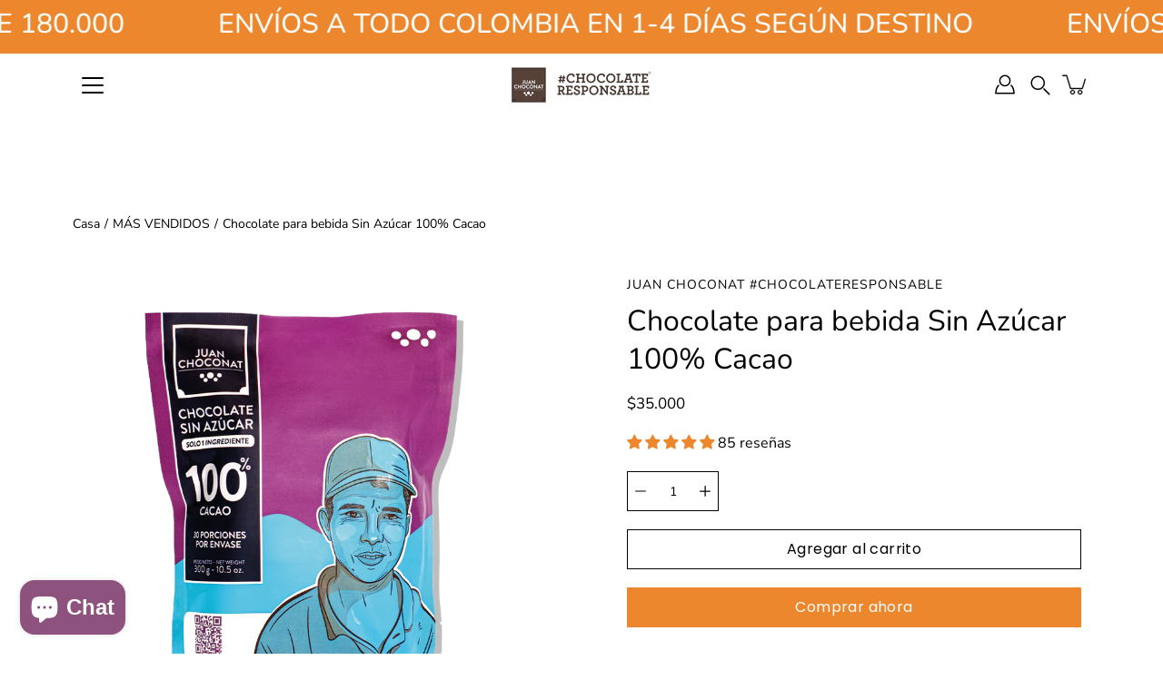

--- FILE ---
content_type: text/html; charset=utf-8
request_url: https://www.juanchoconat.com/es-us/collections/mas-vendidos/products/chocolate-100-cacao
body_size: 42164
content:
<!doctype html>
<html class="no-js no-touch" lang="es">
<head>
    <meta charset="utf-8">
  <meta http-equiv='X-UA-Compatible' content='IE=edge'>
  <meta name="viewport" content="width=device-width, height=device-height, initial-scale=1.0, minimum-scale=1.0">
  <link rel="canonical" href="https://www.juanchoconat.com/es-us/products/chocolate-100-cacao">
  <link rel="preconnect" href="https://cdn.shopify.com" crossorigin>
  <!-- ======================= Modular Theme V4.1.2 ========================= --><link rel="preconnect" href="https://fonts.shopifycdn.com" crossorigin><link rel="preload" as="image" href="//www.juanchoconat.com/cdn/shop/t/19/assets/loading.svg?v=25500050876666789991730134716">
  <link href="//www.juanchoconat.com/cdn/shop/t/19/assets/theme.css?v=143818873434802601341730134716" as="style" rel="preload">
  <link href="//www.juanchoconat.com/cdn/shop/t/19/assets/vendor.js?v=12700942211738999711730134716" as="script" rel="preload">
  <link href="//www.juanchoconat.com/cdn/shop/t/19/assets/theme.js?v=70001056290398863531730134716" as="script" rel="preload">


  <title>Chocolate para bebida Sin Azúcar 100% Cacao &ndash; JUAN CHOCONAT</title><meta name="description" content="  Sobre el producto: Este chocolate sin azúcar para bebida captura el cacao en su forma mas pura y natural: solo granos de cacao. Tiene solo 1 ingrediente: grano de cacao de alta calidad y con trazabilidad total, pues compramos el cacao en fruto en la puerta de cada finca de nuestros pequeños productores, y lo fermenta"><!-- /snippets/social-meta-tags.liquid -->

<meta property="og:site_name" content="JUAN CHOCONAT">
<meta property="og:url" content="https://www.juanchoconat.com/es-us/products/chocolate-100-cacao">
<meta property="og:title" content="Chocolate para bebida Sin Azúcar 100% Cacao">
<meta property="og:type" content="product">
<meta property="og:description" content="  Sobre el producto: Este chocolate sin azúcar para bebida captura el cacao en su forma mas pura y natural: solo granos de cacao. Tiene solo 1 ingrediente: grano de cacao de alta calidad y con trazabilidad total, pues compramos el cacao en fruto en la puerta de cada finca de nuestros pequeños productores, y lo fermenta"><meta property="og:image" content="http://www.juanchoconat.com/cdn/shop/files/Chocolate_de_mesa_100_cacao.png?v=1729890752">
  <meta property="og:image:secure_url" content="https://www.juanchoconat.com/cdn/shop/files/Chocolate_de_mesa_100_cacao.png?v=1729890752">
  <meta property="og:image:width" content="800">
  <meta property="og:image:height" content="800"><meta property="og:price:amount" content="35.000">
  <meta property="og:price:currency" content="COP"><meta name="twitter:card" content="summary_large_image">
<meta name="twitter:title" content="Chocolate para bebida Sin Azúcar 100% Cacao">
<meta name="twitter:description" content="  Sobre el producto: Este chocolate sin azúcar para bebida captura el cacao en su forma mas pura y natural: solo granos de cacao. Tiene solo 1 ingrediente: grano de cacao de alta calidad y con trazabilidad total, pues compramos el cacao en fruto en la puerta de cada finca de nuestros pequeños productores, y lo fermenta"><style data-shopify>@font-face {
  font-family: Nunito;
  font-weight: 400;
  font-style: normal;
  font-display: swap;
  src: url("//www.juanchoconat.com/cdn/fonts/nunito/nunito_n4.fc49103dc396b42cae9460289072d384b6c6eb63.woff2") format("woff2"),
       url("//www.juanchoconat.com/cdn/fonts/nunito/nunito_n4.5d26d13beeac3116db2479e64986cdeea4c8fbdd.woff") format("woff");
}

@font-face {
  font-family: "Nunito Sans";
  font-weight: 400;
  font-style: normal;
  font-display: swap;
  src: url("//www.juanchoconat.com/cdn/fonts/nunito_sans/nunitosans_n4.0276fe080df0ca4e6a22d9cb55aed3ed5ba6b1da.woff2") format("woff2"),
       url("//www.juanchoconat.com/cdn/fonts/nunito_sans/nunitosans_n4.b4964bee2f5e7fd9c3826447e73afe2baad607b7.woff") format("woff");
}

@font-face {
  font-family: Poppins;
  font-weight: 400;
  font-style: normal;
  font-display: swap;
  src: url("//www.juanchoconat.com/cdn/fonts/poppins/poppins_n4.0ba78fa5af9b0e1a374041b3ceaadf0a43b41362.woff2") format("woff2"),
       url("//www.juanchoconat.com/cdn/fonts/poppins/poppins_n4.214741a72ff2596839fc9760ee7a770386cf16ca.woff") format("woff");
}



  @font-face {
  font-family: Nunito;
  font-weight: 500;
  font-style: normal;
  font-display: swap;
  src: url("//www.juanchoconat.com/cdn/fonts/nunito/nunito_n5.a0f0edcf8fc7e6ef641de980174adff4690e50c2.woff2") format("woff2"),
       url("//www.juanchoconat.com/cdn/fonts/nunito/nunito_n5.b31690ac83c982675aeba15b7e6c0a6ec38755b3.woff") format("woff");
}




  @font-face {
  font-family: "Nunito Sans";
  font-weight: 500;
  font-style: normal;
  font-display: swap;
  src: url("//www.juanchoconat.com/cdn/fonts/nunito_sans/nunitosans_n5.6fc0ed1feb3fc393c40619f180fc49c4d0aae0db.woff2") format("woff2"),
       url("//www.juanchoconat.com/cdn/fonts/nunito_sans/nunitosans_n5.2c84830b46099cbcc1095f30e0957b88b914e50a.woff") format("woff");
}



  @font-face {
  font-family: "Nunito Sans";
  font-weight: 400;
  font-style: italic;
  font-display: swap;
  src: url("//www.juanchoconat.com/cdn/fonts/nunito_sans/nunitosans_i4.6e408730afac1484cf297c30b0e67c86d17fc586.woff2") format("woff2"),
       url("//www.juanchoconat.com/cdn/fonts/nunito_sans/nunitosans_i4.c9b6dcbfa43622b39a5990002775a8381942ae38.woff") format("woff");
}




  @font-face {
  font-family: "Nunito Sans";
  font-weight: 500;
  font-style: italic;
  font-display: swap;
  src: url("//www.juanchoconat.com/cdn/fonts/nunito_sans/nunitosans_i5.4aec82a63f514f7698d355e559a100d24fff7f85.woff2") format("woff2"),
       url("//www.juanchoconat.com/cdn/fonts/nunito_sans/nunitosans_i5.cdc884b66aa1fc89a9fc4820a600e6cdd9d97845.woff") format("woff");
}



:root {
  --COLOR-BACKGROUND: #ffffff;
  --COLOR-BACKGROUND-ACCENT: #f2f2f2;
  --COLOR-BACKGROUND-ALPHA-25: rgba(255, 255, 255, 0.25);
  --COLOR-BACKGROUND-ALPHA-35: rgba(255, 255, 255, 0.35);
  --COLOR-BACKGROUND-ALPHA-60: rgba(255, 255, 255, 0.6);
  --COLOR-BACKGROUND-OVERLAY: rgba(255, 255, 255, 0.9);
  --COLOR-BACKGROUND-TABLE-HEADER: #808080;
  --COLOR-HEADING: #000000;
  --COLOR-TEXT: #000000;
  --COLOR-TEXT-DARK: #000000;
  --COLOR-TEXT-LIGHT: #4d4d4d;
  --COLOR-TEXT-ALPHA-5: rgba(0, 0, 0, 0.05);
  --COLOR-TEXT-ALPHA-8: rgba(0, 0, 0, 0.08);
  --COLOR-TEXT-ALPHA-10: rgba(0, 0, 0, 0.1);
  --COLOR-TEXT-ALPHA-25: rgba(0, 0, 0, 0.25);
  --COLOR-TEXT-ALPHA-30: rgba(0, 0, 0, 0.3);
  --COLOR-TEXT-ALPHA-55: rgba(0, 0, 0, 0.55);
  --COLOR-TEXT-ALPHA-60: rgba(0, 0, 0, 0.6);
  --COLOR-LABEL: rgba(0, 0, 0, 0.8);
  --COLOR-INPUT-PLACEHOLDER: rgba(0, 0, 0, 0.5);
  --COLOR-CART-TEXT: rgba(0, 0, 0, 0.6);
  --COLOR-BORDER: #000000;
  --COLOR-BORDER-ALPHA-8: rgba(0, 0, 0, 0.08);
  --COLOR-BORDER-DARK: #000000;
  --COLOR-ERROR-TEXT: #d02e2e;
  --COLOR-ERROR-BG: rgba(208, 46, 46, 0.05);
  --COLOR-ERROR-BORDER: rgba(208, 46, 46, 0.25);
  --COLOR-BADGE-TEXT: #fff;
  --COLOR-BADGE-BG: #a8d77f;
  --COLOR-SEARCH-OVERLAY: rgba(51, 51, 51, 0.5);

  --RADIUS: 0px;
  

  /* === Button General ===*/
  --BTN-FONT-STACK: Poppins, sans-serif;
  --BTN-FONT-WEIGHT: 400;
  --BTN-FONT-STYLE: normal;
  --BTN-FONT-SIZE: 16px;

  --BTN-LETTER-SPACING: 0.025em;
  --BTN-UPPERCASE: none;

  /* === Button Primary ===*/
  --BTN-PRIMARY-BORDER-COLOR: #000;
  --BTN-PRIMARY-BG-COLOR: #ed872d;
  --BTN-PRIMARY-TEXT-COLOR: #fff;

  
  
    --BTN-PRIMARY-BG-COLOR-BRIGHTER: #d56d12;
  

  /* === Button Secondary ===*/
  --BTN-SECONDARY-BORDER-COLOR: #212121;
  --BTN-SECONDARY-BG-COLOR: #ffffff;
  --BTN-SECONDARY-TEXT-COLOR: #212121;

  
  
    --BTN-SECONDARY-BG-COLOR-BRIGHTER: #e6e6e6;
  

  /* === Button White ===*/
  --TEXT-BTN-BORDER-WHITE: #fff;
  --TEXT-BTN-BG-WHITE: #fff;
  --TEXT-BTN-WHITE: #000;
  --TEXT-BTN-BG-WHITE-BRIGHTER: #e6e6e6;

  /* === Button Black ===*/
  --TEXT-BTN-BG-BLACK: #000;
  --TEXT-BTN-BORDER-BLACK: #000;
  --TEXT-BTN-BLACK: #fff;
  --TEXT-BTN-BG-BLACK-BRIGHTER: #333333;

  --COLOR-TAG-SAVING: #cf6767;

  --COLOR-WHITE: #fff;
  --COLOR-BLACK: #000;

  --BODY-LETTER-SPACING: 0px;
  --HEADING-LETTER-SPACING: 0px;
  --NAV-LETTER-SPACING: 0px;

  --BODY-FONT-FAMILY: "Nunito Sans", sans-serif;
  --HEADING-FONT-FAMILY: Nunito, sans-serif;
  --NAV-FONT-FAMILY: "Nunito Sans", sans-serif;

  --BODY-FONT-WEIGHT: 400;
  --HEADING-FONT-WEIGHT: 400;
  --NAV-FONT-WEIGHT: 400;

  --BODY-FONT-STYLE: normal;
  --HEADING-FONT-STYLE: normal;
  --NAV-FONT-STYLE: normal;

  --BODY-FONT-WEIGHT-MEDIUM: 400;
  --BODY-FONT-WEIGHT-BOLD: 500;
  --NAV-FONT-WEIGHT-MEDIUM: 400;
  --NAV-FONT-WEIGHT-BOLD: 500;

  --HEADING-FONT-WEIGHT-BOLD: 500;

  --FONT-ADJUST-BODY: 1.0;
  --FONT-ADJUST-HEADING: 1.0;
  --FONT-ADJUST-NAV: 1.0;

  --IMAGE-SIZE: cover;
  --IMAGE-ASPECT-RATIO: 1;
  --IMAGE-ASPECT-RATIO-PADDING: 100%;

  --PRODUCT-COLUMNS: 4;--COLUMNS: 2;
  --COLUMNS-MEDIUM: 2;
  --COLUMNS-SMALL: 1;
  --COLUMNS-MOBILE: 1;

  --icon-loading: url( "//www.juanchoconat.com/cdn/shop/t/19/assets/loading.svg?v=25500050876666789991730134716" );
  --icon-zoom-in: url( "//www.juanchoconat.com/cdn/shop/t/19/assets/icon-zoom-in.svg?v=66463440030260818311730134716" );
  --icon-zoom-out: url( "//www.juanchoconat.com/cdn/shop/t/19/assets/icon-zoom-out.svg?v=19447117299412374421730134716" );

  --header-height: 120px;
  --header-initial-height: 120px;
  --scrollbar-width: 0px;
  --collection-featured-block-height: none;

  /* font size x line height + top/bottom paddings */
  --announcement-height-default: calc(0.8rem * var(--FONT-ADJUST-BODY) * 1.5 + 14px);
  --announcement-height-desktop: 0px;
  --announcement-height-mobile: 0px;

  
  --color-placeholder-bg: #ABA9A9;
  --color-placeholder-fill: rgba(246, 247, 255, 0.3);

  --swatch-size: 22px;

  
  --overlay-color: #000;
  --overlay-opacity: 0;

  
  --gutter: 10px;
  --gap: 10px;
  --outer: 10px;
  --outer-offset: calc(var(--outer) * -1);

  
  --move-offset: 20px;

  
  --PARALLAX-STRENGTH-MIN: 120.0%;
  --PARALLAX-STRENGTH-MAX: 130.0%;

  
  --PI: 3.14159265358979
}</style><link href="//www.juanchoconat.com/cdn/shop/t/19/assets/theme.css?v=143818873434802601341730134716" rel="stylesheet" type="text/css" media="all" /><script type="text/javascript">
    if (window.MSInputMethodContext && document.documentMode) {
      var scripts = document.getElementsByTagName('script')[0];
      var polyfill = document.createElement("script");
      polyfill.defer = true;
      polyfill.src = "//www.juanchoconat.com/cdn/shop/t/19/assets/ie11.js?v=144489047535103983231730134716";

      scripts.parentNode.insertBefore(polyfill, scripts);
    } else {
      document.documentElement.className = document.documentElement.className.replace('no-js', 'js');
    }

    let root = '/es-us';
    if (root[root.length - 1] !== '/') {
      root = `${root}/`;
    }

    window.theme = {
      info: {
        name: 'Modular'
      },
      version: '4.1.2',
      routes: {
        root: root,
        search_url: "\/es-us\/search",
        cart_url: "\/es-us\/cart",
        product_recommendations_url: "\/es-us\/recommendations\/products",
        predictive_search_url: '/es-us/search/suggest',
      },
      assets: {
        photoswipe: '//www.juanchoconat.com/cdn/shop/t/19/assets/photoswipe.js?v=29365444203438451061730134716',
        smoothscroll: '//www.juanchoconat.com/cdn/shop/t/19/assets/smoothscroll.js?v=37906625415260927261730134716',
        no_image: "//www.juanchoconat.com/cdn/shopifycloud/storefront/assets/no-image-2048-a2addb12_1024x.gif",
        blank: "\/\/www.juanchoconat.com\/cdn\/shop\/t\/19\/assets\/blank_1x1.gif?v=50849316544257392421730134715",
        swatches: '//www.juanchoconat.com/cdn/shop/t/19/assets/swatches.json?v=153762849283573572451730134716',
        base: "//www.juanchoconat.com/cdn/shop/t/19/assets/",
        image: '//www.juanchoconat.com/cdn/shop/t/19/assets/image.png?v=1054',
      },
      translations: {
        add_to_cart: "Agregar al carrito",
        form_submit: "Agregar al carrito",
        form_submit_error: "Woops!",
        on_sale: "PROMOCIÓN x CANTIDAD",
        pre_order: "Hacer un pedido",
        sold_out: "Agotado",
        unavailable: "No disponible",
        from: "De",
        no_results: "No se encontraron resultados para “{{ terms }}” Revisa la ortografía o usa una palabra o frase diferente.",
        free: "Gratis",
        color: ["Color"],
        delete_confirm: "¿Está seguro\/a de que deseas eliminar esta dirección?",
      },
      icons: {
        arrow: '<svg aria-hidden="true" focusable="false" role="presentation" class="icon icon-arrow" viewBox="0 0 1024 1024"><path d="M926.553 256.428c25.96-23.409 62.316-19.611 83.605 7.033 20.439 25.582 18.251 61.132-6.623 83.562l-467.01 421.128c-22.547 20.331-56.39 19.789-78.311-1.237L19.143 345.786c-24.181-23.193-25.331-58.79-4.144-83.721 22.077-25.978 58.543-28.612 83.785-4.402l400.458 384.094 427.311-385.33z"/></svg>',
        arrowSlider: '<svg aria-hidden="true" focusable="false" role="presentation" class="icon icon-submit" viewBox="0 0 1024 1024"><path d="M1023.998 511.724v-6.44a4.818 4.818 0 00-1.605-3.215l-.005-.005c0-1.61-1.61-1.61-1.61-3.22s-1.61-1.61-1.61-3.22c-.89 0-1.61-.72-1.61-1.61L652.074 115.649c-6.058-5.789-14.286-9.354-23.346-9.354s-17.288 3.564-23.358 9.366l.013-.013c-6.101 5.61-9.909 13.631-9.909 22.541s3.81 16.931 9.888 22.52l.022.02 307.522 318.793H32.201C14.416 479.522 0 493.939 0 511.723s14.417 32.201 32.201 32.201h887.145L605.384 862.717a32.062 32.062 0 00-8.429 21.72c0 9.19 3.851 17.481 10.025 23.347l.014.013c5.61 6.101 13.631 9.909 22.541 9.909s16.931-3.81 22.52-9.888l.02-.022 363.874-370.315c0-1.61 0-1.61 1.61-3.22.89 0 1.61-.72 1.61-1.61 0-1.61 1.61-1.61 1.61-3.22h1.61v-3.22a4.81 4.81 0 001.608-3.203l.002-.017v-11.27z"/></svg>',
        arrowNavSlider: 'M0.0776563715,49.6974826 L0.0776563715,50.3266624 C0.0882978908,50.4524827 0.146435015,50.5626537 0.234305795,50.6407437 C0.234697028,50.7982538 0.39181593,50.7982538 0.39181593,50.9556075 C0.39181593,51.1129611 0.548934833,51.1127264 0.548934833,51.27008 C0.636101395,51.27008 0.706053735,51.3405018 0.706053735,51.4271989 L36.3981789,88.377449 C36.9898787,88.9427015 37.7935482,89.2908983 38.6778897,89.2908983 C39.5622313,89.2908983 40.3661354,88.9429363 40.9590089,88.3761189 C41.5534473,87.8297238 41.9253528,87.0464767 41.9253528,86.1759065 C41.9253528,85.3053363 41.5534473,84.5227934 40.9597131,83.9766331 L10.297036,52.0652206 L96.9330092,52.8421298 C98.6696895,52.8421298 100.077578,51.4342411 100.077578,49.6975608 C100.077578,47.9608805 98.6696895,46.5529919 96.9330092,46.5529919 L10.297036,46.5529919 L40.9578352,15.4206794 C41.4680804,14.8636428 41.7811445,14.1180323 41.7811445,13.299496 C41.7811445,12.4018526 41.4053267,11.5926276 40.8022812,11.0197852 C40.2533823,10.422843 39.4701352,10.0509375 38.599565,10.0509375 C37.7289948,10.0509375 36.9464519,10.422843 36.4002916,11.0165771 L36.3981007,11.018768 L0.863172638,47.1829542 C0.863172638,47.3400731 0.863172638,47.3400731 0.706053735,47.4974267 C0.618887173,47.4974267 0.548934833,47.5678485 0.548934833,47.6545456 C0.548934833,47.8116645 0.39181593,47.8116645 0.39181593,47.9690181 L0.234697028,47.9690181 L0.234697028,48.2834907 C0.146356768,48.3619719 0.0882196443,48.4723777 0.077578125,48.5964766 L0.077578125,49.6984215 L0.0776563715,49.6974826 Z',
        check: '<svg aria-hidden="true" focusable="false" role="presentation" class="icon icon-check" viewBox="0 0 1317 1024"><path d="M1277.067 47.359c-42.785-42.731-112.096-42.731-154.88 0L424.495 745.781l-232.32-233.782c-43.178-40.234-110.463-39.047-152.195 2.685s-42.919 109.017-2.685 152.195L347.056 976.64c42.785 42.731 112.096 42.731 154.88 0l775.132-774.401c42.731-42.785 42.731-112.096 0-154.88z"/></svg>',
        close: '<svg aria-hidden="true" focusable="false" role="presentation" class="icon icon-close" viewBox="0 0 1024 1024"><path d="M446.174 512L13.632 79.458c-18.177-18.177-18.177-47.649 0-65.826s47.649-18.177 65.826 0L512 446.174 944.542 13.632c18.177-18.177 47.649-18.177 65.826 0s18.177 47.649 0 65.826L577.826 512l432.542 432.542c18.177 18.177 18.177 47.649 0 65.826s-47.649 18.177-65.826 0L512 577.826 79.458 1010.368c-18.177 18.177-47.649 18.177-65.826 0s-18.177-47.649 0-65.826L446.174 512z"/></svg>',
        plus: '<svg aria-hidden="true" focusable="false" role="presentation" class="icon icon-plus" viewBox="0 0 1024 1024"><path d="M465.066 465.067l.001-411.166c-.005-.407-.005-.407-.006-.805 0-29.324 23.796-53.095 53.149-53.095s53.149 23.771 53.149 53.095c-.001.365-.001.365-.004.524l-.009 411.446 398.754.001c.407-.005.407-.005.805-.006 29.324 0 53.095 23.796 53.095 53.149s-23.771 53.149-53.095 53.149c-.365-.001-.365-.001-.524-.004l-399.037-.009-.009 396.75a53.99 53.99 0 01.071 2.762c0 29.35-23.817 53.142-53.197 53.142-28.299 0-51.612-22.132-53.124-50.361l-.044-.832.583-.382-.586.017c-.02-.795-.02-.795-.024-1.59.011-1.42.011-1.42.05-1.933l.001-397.576-409.162-.009c-1.378.059-1.378.059-2.762.071-29.35 0-53.142-23.817-53.142-53.197 0-28.299 22.132-51.612 50.361-53.124l.832-.044.382.583-.017-.586c.795-.02.795-.02 1.59-.024 1.42.011 1.42.011 1.933.05l409.986.001z"/></svg>',
        minus: '<svg aria-hidden="true" focusable="false" role="presentation" class="icon icon-minus" viewBox="0 0 1024 1024"><path d="M51.573 459.468l-.017-.585c.795-.02.795-.02 1.59-.024 1.42.011 1.42.011 1.933.05l915.021.002c.407-.005.407-.005.805-.006 29.324 0 53.095 23.771 53.095 53.095s-23.771 53.095-53.095 53.095c-.365-.001-.365-.001-.524-.004l-914.477-.021c-1.378.059-1.378.059-2.762.071C23.792 565.141 0 541.348 0 511.999c0-28.271 22.132-51.558 50.361-53.069l.832-.044.382.582z"/></svg>',
      },
      settings: {
        enableAcceptTerms: false,
        enableAjaxCart: true,
        enablePaymentButton: true,
        enableVideoLooping: false,
        showQuickView: true,
        showQuantity: true,
        imageBackgroundSize: "cover",
        hoverImage: true,
        savingBadgeType: "money",
        showBadge: true,
        showSoldBadge: true,
        showSavingBadge: false,
        quickButton: null,
        currencyCodeEnable: false,
        moneyFormat: false ? "${{ amount_no_decimals_with_comma_separator }} COP" : "${{ amount_no_decimals_with_comma_separator }}",
        swatchesType: "theme",
      },
      moneyWithoutCurrencyFormat: "${{ amount_no_decimals_with_comma_separator }}",
      moneyWithCurrencyFormat: "${{ amount_no_decimals_with_comma_separator }} COP",
      strings: {
        saving_badge: "Ahorre {{ discount }}",
        saving_up_to_badge: "Ahorre hasta {{ discount }}",
      }
    };

    window.slate = window.slate || {};

    if (window.performance) {
      window.performance.mark('init');
    } else {
      window.fastNetworkAndCPU = false;
    }
  </script>

  <!-- Shopify app scripts =========================================================== --><!-- Theme Javascript ============================================================== -->
  <script src="//www.juanchoconat.com/cdn/shop/t/19/assets/vendor.js?v=12700942211738999711730134716" defer></script>
  <script src="//www.juanchoconat.com/cdn/shop/t/19/assets/theme.js?v=70001056290398863531730134716" defer></script>

  <script>window.performance && window.performance.mark && window.performance.mark('shopify.content_for_header.start');</script><meta name="google-site-verification" content="A68PvSnn9bNaL1mxwrjZI7uFMHYqDnCk0BAyHajgeHQ">
<meta name="google-site-verification" content="iBKIeYCgwC37oyNQdaZzhPgwIHWvL-haqv93NPGziH0">
<meta id="shopify-digital-wallet" name="shopify-digital-wallet" content="/55728668846/digital_wallets/dialog">
<link rel="alternate" hreflang="x-default" href="https://www.juanchoconat.com/products/chocolate-100-cacao">
<link rel="alternate" hreflang="es" href="https://www.juanchoconat.com/products/chocolate-100-cacao">
<link rel="alternate" hreflang="es-US" href="https://www.juanchoconat.com/es-us/products/chocolate-100-cacao">
<link rel="alternate" type="application/json+oembed" href="https://www.juanchoconat.com/es-us/products/chocolate-100-cacao.oembed">
<script async="async" src="/checkouts/internal/preloads.js?locale=es-US"></script>
<script id="shopify-features" type="application/json">{"accessToken":"667bcd5d67e2ee9f35ba63526c06b2bd","betas":["rich-media-storefront-analytics"],"domain":"www.juanchoconat.com","predictiveSearch":true,"shopId":55728668846,"locale":"es"}</script>
<script>var Shopify = Shopify || {};
Shopify.shop = "juan-choconat.myshopify.com";
Shopify.locale = "es";
Shopify.currency = {"active":"COP","rate":"1.0"};
Shopify.country = "US";
Shopify.theme = {"name":"28 OCTUBRE 2024","id":146318786780,"schema_name":"Modular","schema_version":"4.1.2","theme_store_id":849,"role":"main"};
Shopify.theme.handle = "null";
Shopify.theme.style = {"id":null,"handle":null};
Shopify.cdnHost = "www.juanchoconat.com/cdn";
Shopify.routes = Shopify.routes || {};
Shopify.routes.root = "/es-us/";</script>
<script type="module">!function(o){(o.Shopify=o.Shopify||{}).modules=!0}(window);</script>
<script>!function(o){function n(){var o=[];function n(){o.push(Array.prototype.slice.apply(arguments))}return n.q=o,n}var t=o.Shopify=o.Shopify||{};t.loadFeatures=n(),t.autoloadFeatures=n()}(window);</script>
<script id="shop-js-analytics" type="application/json">{"pageType":"product"}</script>
<script defer="defer" async type="module" src="//www.juanchoconat.com/cdn/shopifycloud/shop-js/modules/v2/client.init-shop-cart-sync_2Gr3Q33f.es.esm.js"></script>
<script defer="defer" async type="module" src="//www.juanchoconat.com/cdn/shopifycloud/shop-js/modules/v2/chunk.common_noJfOIa7.esm.js"></script>
<script defer="defer" async type="module" src="//www.juanchoconat.com/cdn/shopifycloud/shop-js/modules/v2/chunk.modal_Deo2FJQo.esm.js"></script>
<script type="module">
  await import("//www.juanchoconat.com/cdn/shopifycloud/shop-js/modules/v2/client.init-shop-cart-sync_2Gr3Q33f.es.esm.js");
await import("//www.juanchoconat.com/cdn/shopifycloud/shop-js/modules/v2/chunk.common_noJfOIa7.esm.js");
await import("//www.juanchoconat.com/cdn/shopifycloud/shop-js/modules/v2/chunk.modal_Deo2FJQo.esm.js");

  window.Shopify.SignInWithShop?.initShopCartSync?.({"fedCMEnabled":true,"windoidEnabled":true});

</script>
<script>(function() {
  var isLoaded = false;
  function asyncLoad() {
    if (isLoaded) return;
    isLoaded = true;
    var urls = ["\/\/cdn.ywxi.net\/js\/partner-shopify.js?shop=juan-choconat.myshopify.com","https:\/\/cdn.nfcube.com\/instafeed-a30844981e1a5b8763d0049cd50f5cc1.js?shop=juan-choconat.myshopify.com","https:\/\/plugin.brevo.com\/integrations\/api\/automation\/script?user_connection_id=6630020d2b59ef24685a703a\u0026ma-key=82b399vz2k12apqvfjfu9abc\u0026shop=juan-choconat.myshopify.com","https:\/\/plugin.brevo.com\/integrations\/api\/sy\/cart_tracking\/script?ma-key=82b399vz2k12apqvfjfu9abc\u0026user_connection_id=6630020d2b59ef24685a703a\u0026shop=juan-choconat.myshopify.com"];
    for (var i = 0; i < urls.length; i++) {
      var s = document.createElement('script');
      s.type = 'text/javascript';
      s.async = true;
      s.src = urls[i];
      var x = document.getElementsByTagName('script')[0];
      x.parentNode.insertBefore(s, x);
    }
  };
  if(window.attachEvent) {
    window.attachEvent('onload', asyncLoad);
  } else {
    window.addEventListener('load', asyncLoad, false);
  }
})();</script>
<script id="__st">var __st={"a":55728668846,"offset":-18000,"reqid":"24e0c64f-85a1-47a6-b662-b5ed1c3b0962-1769178340","pageurl":"www.juanchoconat.com\/es-us\/collections\/mas-vendidos\/products\/chocolate-100-cacao","u":"60ea27d59203","p":"product","rtyp":"product","rid":6596269572270};</script>
<script>window.ShopifyPaypalV4VisibilityTracking = true;</script>
<script id="captcha-bootstrap">!function(){'use strict';const t='contact',e='account',n='new_comment',o=[[t,t],['blogs',n],['comments',n],[t,'customer']],c=[[e,'customer_login'],[e,'guest_login'],[e,'recover_customer_password'],[e,'create_customer']],r=t=>t.map((([t,e])=>`form[action*='/${t}']:not([data-nocaptcha='true']) input[name='form_type'][value='${e}']`)).join(','),a=t=>()=>t?[...document.querySelectorAll(t)].map((t=>t.form)):[];function s(){const t=[...o],e=r(t);return a(e)}const i='password',u='form_key',d=['recaptcha-v3-token','g-recaptcha-response','h-captcha-response',i],f=()=>{try{return window.sessionStorage}catch{return}},m='__shopify_v',_=t=>t.elements[u];function p(t,e,n=!1){try{const o=window.sessionStorage,c=JSON.parse(o.getItem(e)),{data:r}=function(t){const{data:e,action:n}=t;return t[m]||n?{data:e,action:n}:{data:t,action:n}}(c);for(const[e,n]of Object.entries(r))t.elements[e]&&(t.elements[e].value=n);n&&o.removeItem(e)}catch(o){console.error('form repopulation failed',{error:o})}}const l='form_type',E='cptcha';function T(t){t.dataset[E]=!0}const w=window,h=w.document,L='Shopify',v='ce_forms',y='captcha';let A=!1;((t,e)=>{const n=(g='f06e6c50-85a8-45c8-87d0-21a2b65856fe',I='https://cdn.shopify.com/shopifycloud/storefront-forms-hcaptcha/ce_storefront_forms_captcha_hcaptcha.v1.5.2.iife.js',D={infoText:'Protegido por hCaptcha',privacyText:'Privacidad',termsText:'Términos'},(t,e,n)=>{const o=w[L][v],c=o.bindForm;if(c)return c(t,g,e,D).then(n);var r;o.q.push([[t,g,e,D],n]),r=I,A||(h.body.append(Object.assign(h.createElement('script'),{id:'captcha-provider',async:!0,src:r})),A=!0)});var g,I,D;w[L]=w[L]||{},w[L][v]=w[L][v]||{},w[L][v].q=[],w[L][y]=w[L][y]||{},w[L][y].protect=function(t,e){n(t,void 0,e),T(t)},Object.freeze(w[L][y]),function(t,e,n,w,h,L){const[v,y,A,g]=function(t,e,n){const i=e?o:[],u=t?c:[],d=[...i,...u],f=r(d),m=r(i),_=r(d.filter((([t,e])=>n.includes(e))));return[a(f),a(m),a(_),s()]}(w,h,L),I=t=>{const e=t.target;return e instanceof HTMLFormElement?e:e&&e.form},D=t=>v().includes(t);t.addEventListener('submit',(t=>{const e=I(t);if(!e)return;const n=D(e)&&!e.dataset.hcaptchaBound&&!e.dataset.recaptchaBound,o=_(e),c=g().includes(e)&&(!o||!o.value);(n||c)&&t.preventDefault(),c&&!n&&(function(t){try{if(!f())return;!function(t){const e=f();if(!e)return;const n=_(t);if(!n)return;const o=n.value;o&&e.removeItem(o)}(t);const e=Array.from(Array(32),(()=>Math.random().toString(36)[2])).join('');!function(t,e){_(t)||t.append(Object.assign(document.createElement('input'),{type:'hidden',name:u})),t.elements[u].value=e}(t,e),function(t,e){const n=f();if(!n)return;const o=[...t.querySelectorAll(`input[type='${i}']`)].map((({name:t})=>t)),c=[...d,...o],r={};for(const[a,s]of new FormData(t).entries())c.includes(a)||(r[a]=s);n.setItem(e,JSON.stringify({[m]:1,action:t.action,data:r}))}(t,e)}catch(e){console.error('failed to persist form',e)}}(e),e.submit())}));const S=(t,e)=>{t&&!t.dataset[E]&&(n(t,e.some((e=>e===t))),T(t))};for(const o of['focusin','change'])t.addEventListener(o,(t=>{const e=I(t);D(e)&&S(e,y())}));const B=e.get('form_key'),M=e.get(l),P=B&&M;t.addEventListener('DOMContentLoaded',(()=>{const t=y();if(P)for(const e of t)e.elements[l].value===M&&p(e,B);[...new Set([...A(),...v().filter((t=>'true'===t.dataset.shopifyCaptcha))])].forEach((e=>S(e,t)))}))}(h,new URLSearchParams(w.location.search),n,t,e,['guest_login'])})(!0,!0)}();</script>
<script integrity="sha256-4kQ18oKyAcykRKYeNunJcIwy7WH5gtpwJnB7kiuLZ1E=" data-source-attribution="shopify.loadfeatures" defer="defer" src="//www.juanchoconat.com/cdn/shopifycloud/storefront/assets/storefront/load_feature-a0a9edcb.js" crossorigin="anonymous"></script>
<script data-source-attribution="shopify.dynamic_checkout.dynamic.init">var Shopify=Shopify||{};Shopify.PaymentButton=Shopify.PaymentButton||{isStorefrontPortableWallets:!0,init:function(){window.Shopify.PaymentButton.init=function(){};var t=document.createElement("script");t.src="https://www.juanchoconat.com/cdn/shopifycloud/portable-wallets/latest/portable-wallets.es.js",t.type="module",document.head.appendChild(t)}};
</script>
<script data-source-attribution="shopify.dynamic_checkout.buyer_consent">
  function portableWalletsHideBuyerConsent(e){var t=document.getElementById("shopify-buyer-consent"),n=document.getElementById("shopify-subscription-policy-button");t&&n&&(t.classList.add("hidden"),t.setAttribute("aria-hidden","true"),n.removeEventListener("click",e))}function portableWalletsShowBuyerConsent(e){var t=document.getElementById("shopify-buyer-consent"),n=document.getElementById("shopify-subscription-policy-button");t&&n&&(t.classList.remove("hidden"),t.removeAttribute("aria-hidden"),n.addEventListener("click",e))}window.Shopify?.PaymentButton&&(window.Shopify.PaymentButton.hideBuyerConsent=portableWalletsHideBuyerConsent,window.Shopify.PaymentButton.showBuyerConsent=portableWalletsShowBuyerConsent);
</script>
<script>
  function portableWalletsCleanup(e){e&&e.src&&console.error("Failed to load portable wallets script "+e.src);var t=document.querySelectorAll("shopify-accelerated-checkout .shopify-payment-button__skeleton, shopify-accelerated-checkout-cart .wallet-cart-button__skeleton"),e=document.getElementById("shopify-buyer-consent");for(let e=0;e<t.length;e++)t[e].remove();e&&e.remove()}function portableWalletsNotLoadedAsModule(e){e instanceof ErrorEvent&&"string"==typeof e.message&&e.message.includes("import.meta")&&"string"==typeof e.filename&&e.filename.includes("portable-wallets")&&(window.removeEventListener("error",portableWalletsNotLoadedAsModule),window.Shopify.PaymentButton.failedToLoad=e,"loading"===document.readyState?document.addEventListener("DOMContentLoaded",window.Shopify.PaymentButton.init):window.Shopify.PaymentButton.init())}window.addEventListener("error",portableWalletsNotLoadedAsModule);
</script>

<script type="module" src="https://www.juanchoconat.com/cdn/shopifycloud/portable-wallets/latest/portable-wallets.es.js" onError="portableWalletsCleanup(this)" crossorigin="anonymous"></script>
<script nomodule>
  document.addEventListener("DOMContentLoaded", portableWalletsCleanup);
</script>

<link id="shopify-accelerated-checkout-styles" rel="stylesheet" media="screen" href="https://www.juanchoconat.com/cdn/shopifycloud/portable-wallets/latest/accelerated-checkout-backwards-compat.css" crossorigin="anonymous">
<style id="shopify-accelerated-checkout-cart">
        #shopify-buyer-consent {
  margin-top: 1em;
  display: inline-block;
  width: 100%;
}

#shopify-buyer-consent.hidden {
  display: none;
}

#shopify-subscription-policy-button {
  background: none;
  border: none;
  padding: 0;
  text-decoration: underline;
  font-size: inherit;
  cursor: pointer;
}

#shopify-subscription-policy-button::before {
  box-shadow: none;
}

      </style>

<script>window.performance && window.performance.mark && window.performance.mark('shopify.content_for_header.end');</script>
<!-- BEGIN app block: shopify://apps/judge-me-reviews/blocks/judgeme_core/61ccd3b1-a9f2-4160-9fe9-4fec8413e5d8 --><!-- Start of Judge.me Core -->






<link rel="dns-prefetch" href="https://cdnwidget.judge.me">
<link rel="dns-prefetch" href="https://cdn.judge.me">
<link rel="dns-prefetch" href="https://cdn1.judge.me">
<link rel="dns-prefetch" href="https://api.judge.me">

<script data-cfasync='false' class='jdgm-settings-script'>window.jdgmSettings={"pagination":5,"disable_web_reviews":false,"badge_no_review_text":"Sin reseñas","badge_n_reviews_text":"{{ n }} reseña/reseñas","badge_star_color":"#ed872d","hide_badge_preview_if_no_reviews":true,"badge_hide_text":false,"enforce_center_preview_badge":false,"widget_title":"Reseñas de Clientes","widget_open_form_text":"Escribir una reseña","widget_close_form_text":"Cancelar reseña","widget_refresh_page_text":"Actualizar página","widget_summary_text":"Basado en {{ number_of_reviews }} reseña/reseñas","widget_no_review_text":"Sé el primero en escribir una reseña","widget_name_field_text":"Nombre","widget_verified_name_field_text":"Nombre Verificado (público)","widget_name_placeholder_text":"Nombre","widget_required_field_error_text":"Este campo es obligatorio.","widget_email_field_text":"Dirección de correo electrónico","widget_verified_email_field_text":"Correo electrónico Verificado (privado, no se puede editar)","widget_email_placeholder_text":"Tu dirección de correo electrónico","widget_email_field_error_text":"Por favor, ingresa una dirección de correo electrónico válida.","widget_rating_field_text":"Calificación","widget_review_title_field_text":"Título de la Reseña","widget_review_title_placeholder_text":"Da un título a tu reseña","widget_review_body_field_text":"Contenido de la reseña","widget_review_body_placeholder_text":"Empieza a escribir aquí...","widget_pictures_field_text":"Imagen/Video (opcional)","widget_submit_review_text":"Enviar Reseña","widget_submit_verified_review_text":"Enviar Reseña Verificada","widget_submit_success_msg_with_auto_publish":"¡Gracias! Por favor, actualiza la página en unos momentos para ver tu reseña. Puedes eliminar o editar tu reseña iniciando sesión en \u003ca href='https://judge.me/login' target='_blank' rel='nofollow noopener'\u003eJudge.me\u003c/a\u003e","widget_submit_success_msg_no_auto_publish":"¡Gracias! Tu reseña se publicará tan pronto como sea aprobada por el administrador de la tienda. Puedes eliminar o editar tu reseña iniciando sesión en \u003ca href='https://judge.me/login' target='_blank' rel='nofollow noopener'\u003eJudge.me\u003c/a\u003e","widget_show_default_reviews_out_of_total_text":"Mostrando {{ n_reviews_shown }} de {{ n_reviews }} reseñas.","widget_show_all_link_text":"Mostrar todas","widget_show_less_link_text":"Mostrar menos","widget_author_said_text":"{{ reviewer_name }} dijo:","widget_days_text":"hace {{ n }} día/días","widget_weeks_text":"hace {{ n }} semana/semanas","widget_months_text":"hace {{ n }} mes/meses","widget_years_text":"hace {{ n }} año/años","widget_yesterday_text":"Ayer","widget_today_text":"Hoy","widget_replied_text":"\u003e\u003e {{ shop_name }} respondió:","widget_read_more_text":"Leer más","widget_reviewer_name_as_initial":"","widget_rating_filter_color":"#fbcd0a","widget_rating_filter_see_all_text":"Ver todas las reseñas","widget_sorting_most_recent_text":"Más Recientes","widget_sorting_highest_rating_text":"Mayor Calificación","widget_sorting_lowest_rating_text":"Menor Calificación","widget_sorting_with_pictures_text":"Solo Imágenes","widget_sorting_most_helpful_text":"Más Útiles","widget_open_question_form_text":"Hacer una pregunta","widget_reviews_subtab_text":"Reseñas","widget_questions_subtab_text":"Preguntas","widget_question_label_text":"Pregunta","widget_answer_label_text":"Respuesta","widget_question_placeholder_text":"Escribe tu pregunta aquí","widget_submit_question_text":"Enviar Pregunta","widget_question_submit_success_text":"¡Gracias por tu pregunta! Te notificaremos una vez que sea respondida.","widget_star_color":"#ed872d","verified_badge_text":"Verificado","verified_badge_bg_color":"","verified_badge_text_color":"","verified_badge_placement":"left-of-reviewer-name","widget_review_max_height":"","widget_hide_border":false,"widget_social_share":false,"widget_thumb":false,"widget_review_location_show":false,"widget_location_format":"","all_reviews_include_out_of_store_products":true,"all_reviews_out_of_store_text":"(fuera de la tienda)","all_reviews_pagination":100,"all_reviews_product_name_prefix_text":"sobre","enable_review_pictures":false,"enable_question_anwser":false,"widget_theme":"default","review_date_format":"mm/dd/yyyy","default_sort_method":"most-recent","widget_product_reviews_subtab_text":"Reseñas de Productos","widget_shop_reviews_subtab_text":"Reseñas de la Tienda","widget_other_products_reviews_text":"Reseñas para otros productos","widget_store_reviews_subtab_text":"Reseñas de la tienda","widget_no_store_reviews_text":"Esta tienda no ha recibido ninguna reseña todavía","widget_web_restriction_product_reviews_text":"Este producto no ha recibido ninguna reseña todavía","widget_no_items_text":"No se encontraron elementos","widget_show_more_text":"Mostrar más","widget_write_a_store_review_text":"Escribir una Reseña de la Tienda","widget_other_languages_heading":"Reseñas en Otros Idiomas","widget_translate_review_text":"Traducir reseña a {{ language }}","widget_translating_review_text":"Traduciendo...","widget_show_original_translation_text":"Mostrar original ({{ language }})","widget_translate_review_failed_text":"No se pudo traducir la reseña.","widget_translate_review_retry_text":"Reintentar","widget_translate_review_try_again_later_text":"Intentar más tarde","show_product_url_for_grouped_product":false,"widget_sorting_pictures_first_text":"Imágenes Primero","show_pictures_on_all_rev_page_mobile":false,"show_pictures_on_all_rev_page_desktop":false,"floating_tab_hide_mobile_install_preference":false,"floating_tab_button_name":"★ Reseñas","floating_tab_title":"Deja que los clientes hablen por nosotros","floating_tab_button_color":"","floating_tab_button_background_color":"","floating_tab_url":"","floating_tab_url_enabled":false,"floating_tab_tab_style":"text","all_reviews_text_badge_text":"Los clientes nos califican {{ shop.metafields.judgeme.all_reviews_rating | round: 1 }}/5 basado en {{ shop.metafields.judgeme.all_reviews_count }} reseñas.","all_reviews_text_badge_text_branded_style":"{{ shop.metafields.judgeme.all_reviews_rating | round: 1 }} de 5 estrellas basado en {{ shop.metafields.judgeme.all_reviews_count }} reseñas","is_all_reviews_text_badge_a_link":false,"show_stars_for_all_reviews_text_badge":false,"all_reviews_text_badge_url":"","all_reviews_text_style":"text","all_reviews_text_color_style":"judgeme_brand_color","all_reviews_text_color":"#108474","all_reviews_text_show_jm_brand":true,"featured_carousel_show_header":true,"featured_carousel_title":"ALGUNOS ENAMORADOS DEL CHOCOLATE RESPONSABLE:","testimonials_carousel_title":"Los clientes nos dicen","videos_carousel_title":"Historias de clientes reales","cards_carousel_title":"Los clientes nos dicen","featured_carousel_count_text":"de {{ n }} reseñas","featured_carousel_add_link_to_all_reviews_page":false,"featured_carousel_url":"","featured_carousel_show_images":true,"featured_carousel_autoslide_interval":5,"featured_carousel_arrows_on_the_sides":false,"featured_carousel_height":250,"featured_carousel_width":90,"featured_carousel_image_size":0,"featured_carousel_image_height":250,"featured_carousel_arrow_color":"#eeeeee","verified_count_badge_style":"vintage","verified_count_badge_orientation":"horizontal","verified_count_badge_color_style":"judgeme_brand_color","verified_count_badge_color":"#108474","is_verified_count_badge_a_link":false,"verified_count_badge_url":"","verified_count_badge_show_jm_brand":true,"widget_rating_preset_default":5,"widget_first_sub_tab":"product-reviews","widget_show_histogram":true,"widget_histogram_use_custom_color":false,"widget_pagination_use_custom_color":false,"widget_star_use_custom_color":true,"widget_verified_badge_use_custom_color":false,"widget_write_review_use_custom_color":false,"picture_reminder_submit_button":"Upload Pictures","enable_review_videos":false,"mute_video_by_default":false,"widget_sorting_videos_first_text":"Videos Primero","widget_review_pending_text":"Pendiente","featured_carousel_items_for_large_screen":3,"social_share_options_order":"Facebook,Twitter","remove_microdata_snippet":true,"disable_json_ld":false,"enable_json_ld_products":false,"preview_badge_show_question_text":false,"preview_badge_no_question_text":"Sin preguntas","preview_badge_n_question_text":"{{ number_of_questions }} pregunta/preguntas","qa_badge_show_icon":false,"qa_badge_position":"same-row","remove_judgeme_branding":false,"widget_add_search_bar":false,"widget_search_bar_placeholder":"Buscar","widget_sorting_verified_only_text":"Solo verificadas","featured_carousel_theme":"default","featured_carousel_show_rating":true,"featured_carousel_show_title":true,"featured_carousel_show_body":true,"featured_carousel_show_date":false,"featured_carousel_show_reviewer":true,"featured_carousel_show_product":false,"featured_carousel_header_background_color":"#108474","featured_carousel_header_text_color":"#ffffff","featured_carousel_name_product_separator":"reviewed","featured_carousel_full_star_background":"#108474","featured_carousel_empty_star_background":"#dadada","featured_carousel_vertical_theme_background":"#f9fafb","featured_carousel_verified_badge_enable":true,"featured_carousel_verified_badge_color":"#8e527e","featured_carousel_border_style":"round","featured_carousel_review_line_length_limit":3,"featured_carousel_more_reviews_button_text":"Leer más reseñas","featured_carousel_view_product_button_text":"Ver producto","all_reviews_page_load_reviews_on":"scroll","all_reviews_page_load_more_text":"Cargar Más Reseñas","disable_fb_tab_reviews":false,"enable_ajax_cdn_cache":false,"widget_advanced_speed_features":5,"widget_public_name_text":"mostrado públicamente como","default_reviewer_name":"John Smith","default_reviewer_name_has_non_latin":true,"widget_reviewer_anonymous":"Anónimo","medals_widget_title":"Medallas de Reseñas Judge.me","medals_widget_background_color":"#f9fafb","medals_widget_position":"footer_all_pages","medals_widget_border_color":"#f9fafb","medals_widget_verified_text_position":"left","medals_widget_use_monochromatic_version":false,"medals_widget_elements_color":"#108474","show_reviewer_avatar":true,"widget_invalid_yt_video_url_error_text":"No es una URL de video de YouTube","widget_max_length_field_error_text":"Por favor, ingresa no más de {0} caracteres.","widget_show_country_flag":false,"widget_show_collected_via_shop_app":true,"widget_verified_by_shop_badge_style":"light","widget_verified_by_shop_text":"Verificado por la Tienda","widget_show_photo_gallery":false,"widget_load_with_code_splitting":true,"widget_ugc_install_preference":false,"widget_ugc_title":"Hecho por nosotros, Compartido por ti","widget_ugc_subtitle":"Etiquétanos para ver tu imagen destacada en nuestra página","widget_ugc_arrows_color":"#ffffff","widget_ugc_primary_button_text":"Comprar Ahora","widget_ugc_primary_button_background_color":"#108474","widget_ugc_primary_button_text_color":"#ffffff","widget_ugc_primary_button_border_width":"0","widget_ugc_primary_button_border_style":"none","widget_ugc_primary_button_border_color":"#108474","widget_ugc_primary_button_border_radius":"25","widget_ugc_secondary_button_text":"Cargar Más","widget_ugc_secondary_button_background_color":"#ffffff","widget_ugc_secondary_button_text_color":"#108474","widget_ugc_secondary_button_border_width":"2","widget_ugc_secondary_button_border_style":"solid","widget_ugc_secondary_button_border_color":"#108474","widget_ugc_secondary_button_border_radius":"25","widget_ugc_reviews_button_text":"Ver Reseñas","widget_ugc_reviews_button_background_color":"#ffffff","widget_ugc_reviews_button_text_color":"#108474","widget_ugc_reviews_button_border_width":"2","widget_ugc_reviews_button_border_style":"solid","widget_ugc_reviews_button_border_color":"#108474","widget_ugc_reviews_button_border_radius":"25","widget_ugc_reviews_button_link_to":"judgeme-reviews-page","widget_ugc_show_post_date":true,"widget_ugc_max_width":"800","widget_rating_metafield_value_type":true,"widget_primary_color":"#A3CA73","widget_enable_secondary_color":false,"widget_secondary_color":"#edf5f5","widget_summary_average_rating_text":"{{ average_rating }} de 5","widget_media_grid_title":"Fotos y videos de clientes","widget_media_grid_see_more_text":"Ver más","widget_round_style":false,"widget_show_product_medals":true,"widget_verified_by_judgeme_text":"Verificado por Judge.me","widget_show_store_medals":true,"widget_verified_by_judgeme_text_in_store_medals":"Verificado por Judge.me","widget_media_field_exceed_quantity_message":"Lo sentimos, solo podemos aceptar {{ max_media }} para una reseña.","widget_media_field_exceed_limit_message":"{{ file_name }} es demasiado grande, por favor selecciona un {{ media_type }} menor a {{ size_limit }}MB.","widget_review_submitted_text":"¡Reseña Enviada!","widget_question_submitted_text":"¡Pregunta Enviada!","widget_close_form_text_question":"Cancelar","widget_write_your_answer_here_text":"Escribe tu respuesta aquí","widget_enabled_branded_link":true,"widget_show_collected_by_judgeme":true,"widget_reviewer_name_color":"","widget_write_review_text_color":"","widget_write_review_bg_color":"","widget_collected_by_judgeme_text":"recopilado por Judge.me","widget_pagination_type":"standard","widget_load_more_text":"Cargar Más","widget_load_more_color":"#108474","widget_full_review_text":"Reseña Completa","widget_read_more_reviews_text":"Leer Más Reseñas","widget_read_questions_text":"Leer Preguntas","widget_questions_and_answers_text":"Preguntas y Respuestas","widget_verified_by_text":"Verificado por","widget_verified_text":"Verificado","widget_number_of_reviews_text":"{{ number_of_reviews }} reseñas","widget_back_button_text":"Atrás","widget_next_button_text":"Siguiente","widget_custom_forms_filter_button":"Filtros","custom_forms_style":"vertical","widget_show_review_information":false,"how_reviews_are_collected":"¿Cómo se recopilan las reseñas?","widget_show_review_keywords":false,"widget_gdpr_statement":"Cómo usamos tus datos: Solo te contactaremos sobre la reseña que dejaste, y solo si es necesario. Al enviar tu reseña, aceptas los \u003ca href='https://judge.me/terms' target='_blank' rel='nofollow noopener'\u003etérminos\u003c/a\u003e, \u003ca href='https://judge.me/privacy' target='_blank' rel='nofollow noopener'\u003eprivacidad\u003c/a\u003e y \u003ca href='https://judge.me/content-policy' target='_blank' rel='nofollow noopener'\u003epolíticas de contenido\u003c/a\u003e de Judge.me.","widget_multilingual_sorting_enabled":false,"widget_translate_review_content_enabled":false,"widget_translate_review_content_method":"manual","popup_widget_review_selection":"automatically_with_pictures","popup_widget_round_border_style":true,"popup_widget_show_title":true,"popup_widget_show_body":true,"popup_widget_show_reviewer":false,"popup_widget_show_product":true,"popup_widget_show_pictures":true,"popup_widget_use_review_picture":true,"popup_widget_show_on_home_page":true,"popup_widget_show_on_product_page":true,"popup_widget_show_on_collection_page":true,"popup_widget_show_on_cart_page":true,"popup_widget_position":"bottom_left","popup_widget_first_review_delay":5,"popup_widget_duration":5,"popup_widget_interval":5,"popup_widget_review_count":5,"popup_widget_hide_on_mobile":true,"review_snippet_widget_round_border_style":true,"review_snippet_widget_card_color":"#FFFFFF","review_snippet_widget_slider_arrows_background_color":"#FFFFFF","review_snippet_widget_slider_arrows_color":"#000000","review_snippet_widget_star_color":"#108474","show_product_variant":false,"all_reviews_product_variant_label_text":"Variante: ","widget_show_verified_branding":true,"widget_ai_summary_title":"Los clientes dicen","widget_ai_summary_disclaimer":"Resumen de reseñas impulsado por IA basado en reseñas recientes de clientes","widget_show_ai_summary":false,"widget_show_ai_summary_bg":false,"widget_show_review_title_input":true,"redirect_reviewers_invited_via_email":"review_widget","request_store_review_after_product_review":false,"request_review_other_products_in_order":false,"review_form_color_scheme":"default","review_form_corner_style":"square","review_form_star_color":{},"review_form_text_color":"#333333","review_form_background_color":"#ffffff","review_form_field_background_color":"#fafafa","review_form_button_color":{},"review_form_button_text_color":"#ffffff","review_form_modal_overlay_color":"#000000","review_content_screen_title_text":"¿Cómo calificarías este producto?","review_content_introduction_text":"Nos encantaría que compartieras un poco sobre tu experiencia.","store_review_form_title_text":"¿Cómo calificarías esta tienda?","store_review_form_introduction_text":"Nos encantaría que compartieras un poco sobre tu experiencia.","show_review_guidance_text":true,"one_star_review_guidance_text":"Pobre","five_star_review_guidance_text":"Excelente","customer_information_screen_title_text":"Sobre ti","customer_information_introduction_text":"Por favor, cuéntanos más sobre ti.","custom_questions_screen_title_text":"Tu experiencia en más detalle","custom_questions_introduction_text":"Aquí hay algunas preguntas para ayudarnos a entender más sobre tu experiencia.","review_submitted_screen_title_text":"¡Gracias por tu reseña!","review_submitted_screen_thank_you_text":"La estamos procesando y aparecerá en la tienda pronto.","review_submitted_screen_email_verification_text":"Por favor, confirma tu correo electrónico haciendo clic en el enlace que acabamos de enviarte. Esto nos ayuda a mantener las reseñas auténticas.","review_submitted_request_store_review_text":"¿Te gustaría compartir tu experiencia de compra con nosotros?","review_submitted_review_other_products_text":"¿Te gustaría reseñar estos productos?","store_review_screen_title_text":"¿Te gustaría compartir tu experiencia de compra con nosotros?","store_review_introduction_text":"Valoramos tu opinión y la utilizamos para mejorar. Por favor, comparte cualquier pensamiento o sugerencia que tengas.","reviewer_media_screen_title_picture_text":"Compartir una foto","reviewer_media_introduction_picture_text":"Sube una foto para apoyar tu reseña.","reviewer_media_screen_title_video_text":"Compartir un video","reviewer_media_introduction_video_text":"Sube un video para apoyar tu reseña.","reviewer_media_screen_title_picture_or_video_text":"Compartir una foto o video","reviewer_media_introduction_picture_or_video_text":"Sube una foto o video para apoyar tu reseña.","reviewer_media_youtube_url_text":"Pega tu URL de Youtube aquí","advanced_settings_next_step_button_text":"Siguiente","advanced_settings_close_review_button_text":"Cerrar","modal_write_review_flow":false,"write_review_flow_required_text":"Obligatorio","write_review_flow_privacy_message_text":"Respetamos tu privacidad.","write_review_flow_anonymous_text":"Reseña como anónimo","write_review_flow_visibility_text":"No será visible para otros clientes.","write_review_flow_multiple_selection_help_text":"Selecciona tantos como quieras","write_review_flow_single_selection_help_text":"Selecciona una opción","write_review_flow_required_field_error_text":"Este campo es obligatorio","write_review_flow_invalid_email_error_text":"Por favor ingresa una dirección de correo válida","write_review_flow_max_length_error_text":"Máx. {{ max_length }} caracteres.","write_review_flow_media_upload_text":"\u003cb\u003eHaz clic para subir\u003c/b\u003e o arrastrar y soltar","write_review_flow_gdpr_statement":"Solo te contactaremos sobre tu reseña si es necesario. Al enviar tu reseña, aceptas nuestros \u003ca href='https://judge.me/terms' target='_blank' rel='nofollow noopener'\u003etérminos y condiciones\u003c/a\u003e y \u003ca href='https://judge.me/privacy' target='_blank' rel='nofollow noopener'\u003epolítica de privacidad\u003c/a\u003e.","rating_only_reviews_enabled":false,"show_negative_reviews_help_screen":false,"new_review_flow_help_screen_rating_threshold":3,"negative_review_resolution_screen_title_text":"Cuéntanos más","negative_review_resolution_text":"Tu experiencia es importante para nosotros. Si hubo problemas con tu compra, estamos aquí para ayudar. No dudes en contactarnos, nos encantaría la oportunidad de arreglar las cosas.","negative_review_resolution_button_text":"Contáctanos","negative_review_resolution_proceed_with_review_text":"Deja una reseña","negative_review_resolution_subject":"Problema con la compra de {{ shop_name }}.{{ order_name }}","preview_badge_collection_page_install_status":false,"widget_review_custom_css":"","preview_badge_custom_css":"","preview_badge_stars_count":"5-stars","featured_carousel_custom_css":"","floating_tab_custom_css":"","all_reviews_widget_custom_css":"","medals_widget_custom_css":"","verified_badge_custom_css":"","all_reviews_text_custom_css":"","transparency_badges_collected_via_store_invite":false,"transparency_badges_from_another_provider":false,"transparency_badges_collected_from_store_visitor":false,"transparency_badges_collected_by_verified_review_provider":false,"transparency_badges_earned_reward":false,"transparency_badges_collected_via_store_invite_text":"Reseña recopilada a través de una invitación al negocio","transparency_badges_from_another_provider_text":"Reseña recopilada de otro proveedor","transparency_badges_collected_from_store_visitor_text":"Reseña recopilada de un visitante del negocio","transparency_badges_written_in_google_text":"Reseña escrita en Google","transparency_badges_written_in_etsy_text":"Reseña escrita en Etsy","transparency_badges_written_in_shop_app_text":"Reseña escrita en Shop App","transparency_badges_earned_reward_text":"Reseña ganó una recompensa para una futura compra","product_review_widget_per_page":10,"widget_store_review_label_text":"Reseña de la tienda","checkout_comment_extension_title_on_product_page":"Customer Comments","checkout_comment_extension_num_latest_comment_show":5,"checkout_comment_extension_format":"name_and_timestamp","checkout_comment_customer_name":"last_initial","checkout_comment_comment_notification":true,"preview_badge_collection_page_install_preference":true,"preview_badge_home_page_install_preference":true,"preview_badge_product_page_install_preference":false,"review_widget_install_preference":"","review_carousel_install_preference":false,"floating_reviews_tab_install_preference":"none","verified_reviews_count_badge_install_preference":false,"all_reviews_text_install_preference":false,"review_widget_best_location":false,"judgeme_medals_install_preference":false,"review_widget_revamp_enabled":false,"review_widget_qna_enabled":false,"review_widget_header_theme":"minimal","review_widget_widget_title_enabled":true,"review_widget_header_text_size":"medium","review_widget_header_text_weight":"regular","review_widget_average_rating_style":"compact","review_widget_bar_chart_enabled":true,"review_widget_bar_chart_type":"numbers","review_widget_bar_chart_style":"standard","review_widget_expanded_media_gallery_enabled":false,"review_widget_reviews_section_theme":"standard","review_widget_image_style":"thumbnails","review_widget_review_image_ratio":"square","review_widget_stars_size":"medium","review_widget_verified_badge":"standard_text","review_widget_review_title_text_size":"medium","review_widget_review_text_size":"medium","review_widget_review_text_length":"medium","review_widget_number_of_columns_desktop":3,"review_widget_carousel_transition_speed":5,"review_widget_custom_questions_answers_display":"always","review_widget_button_text_color":"#FFFFFF","review_widget_text_color":"#000000","review_widget_lighter_text_color":"#7B7B7B","review_widget_corner_styling":"soft","review_widget_review_word_singular":"reseña","review_widget_review_word_plural":"reseñas","review_widget_voting_label":"¿Útil?","review_widget_shop_reply_label":"Respuesta de {{ shop_name }}:","review_widget_filters_title":"Filtros","qna_widget_question_word_singular":"Pregunta","qna_widget_question_word_plural":"Preguntas","qna_widget_answer_reply_label":"Respuesta de {{ answerer_name }}:","qna_content_screen_title_text":"Preguntar sobre este producto","qna_widget_question_required_field_error_text":"Por favor, ingrese su pregunta.","qna_widget_flow_gdpr_statement":"Solo te contactaremos sobre tu pregunta si es necesario. Al enviar tu pregunta, aceptas nuestros \u003ca href='https://judge.me/terms' target='_blank' rel='nofollow noopener'\u003etérminos y condiciones\u003c/a\u003e y \u003ca href='https://judge.me/privacy' target='_blank' rel='nofollow noopener'\u003epolítica de privacidad\u003c/a\u003e.","qna_widget_question_submitted_text":"¡Gracias por tu pregunta!","qna_widget_close_form_text_question":"Cerrar","qna_widget_question_submit_success_text":"Te informaremos por correo electrónico cuando te respondamos tu pregunta.","all_reviews_widget_v2025_enabled":false,"all_reviews_widget_v2025_header_theme":"default","all_reviews_widget_v2025_widget_title_enabled":true,"all_reviews_widget_v2025_header_text_size":"medium","all_reviews_widget_v2025_header_text_weight":"regular","all_reviews_widget_v2025_average_rating_style":"compact","all_reviews_widget_v2025_bar_chart_enabled":true,"all_reviews_widget_v2025_bar_chart_type":"numbers","all_reviews_widget_v2025_bar_chart_style":"standard","all_reviews_widget_v2025_expanded_media_gallery_enabled":false,"all_reviews_widget_v2025_show_store_medals":true,"all_reviews_widget_v2025_show_photo_gallery":true,"all_reviews_widget_v2025_show_review_keywords":false,"all_reviews_widget_v2025_show_ai_summary":false,"all_reviews_widget_v2025_show_ai_summary_bg":false,"all_reviews_widget_v2025_add_search_bar":false,"all_reviews_widget_v2025_default_sort_method":"most-recent","all_reviews_widget_v2025_reviews_per_page":10,"all_reviews_widget_v2025_reviews_section_theme":"default","all_reviews_widget_v2025_image_style":"thumbnails","all_reviews_widget_v2025_review_image_ratio":"square","all_reviews_widget_v2025_stars_size":"medium","all_reviews_widget_v2025_verified_badge":"bold_badge","all_reviews_widget_v2025_review_title_text_size":"medium","all_reviews_widget_v2025_review_text_size":"medium","all_reviews_widget_v2025_review_text_length":"medium","all_reviews_widget_v2025_number_of_columns_desktop":3,"all_reviews_widget_v2025_carousel_transition_speed":5,"all_reviews_widget_v2025_custom_questions_answers_display":"always","all_reviews_widget_v2025_show_product_variant":false,"all_reviews_widget_v2025_show_reviewer_avatar":true,"all_reviews_widget_v2025_reviewer_name_as_initial":"","all_reviews_widget_v2025_review_location_show":false,"all_reviews_widget_v2025_location_format":"","all_reviews_widget_v2025_show_country_flag":false,"all_reviews_widget_v2025_verified_by_shop_badge_style":"light","all_reviews_widget_v2025_social_share":false,"all_reviews_widget_v2025_social_share_options_order":"Facebook,Twitter,LinkedIn,Pinterest","all_reviews_widget_v2025_pagination_type":"standard","all_reviews_widget_v2025_button_text_color":"#FFFFFF","all_reviews_widget_v2025_text_color":"#000000","all_reviews_widget_v2025_lighter_text_color":"#7B7B7B","all_reviews_widget_v2025_corner_styling":"soft","all_reviews_widget_v2025_title":"Reseñas de clientes","all_reviews_widget_v2025_ai_summary_title":"Los clientes dicen sobre esta tienda","all_reviews_widget_v2025_no_review_text":"Sé el primero en escribir una reseña","platform":"shopify","branding_url":"https://app.judge.me/reviews","branding_text":"Desarrollado por Judge.me","locale":"en","reply_name":"JUAN CHOCONAT","widget_version":"3.0","footer":true,"autopublish":true,"review_dates":true,"enable_custom_form":false,"shop_use_review_site":false,"shop_locale":"es","enable_multi_locales_translations":false,"show_review_title_input":true,"review_verification_email_status":"always","can_be_branded":true,"reply_name_text":"JUAN CHOCONAT"};</script> <style class='jdgm-settings-style'>﻿.jdgm-xx{left:0}:root{--jdgm-primary-color: #A3CA73;--jdgm-secondary-color: rgba(163,202,115,0.1);--jdgm-star-color: #ed872d;--jdgm-write-review-text-color: white;--jdgm-write-review-bg-color: #A3CA73;--jdgm-paginate-color: #A3CA73;--jdgm-border-radius: 0;--jdgm-reviewer-name-color: #A3CA73}.jdgm-histogram__bar-content{background-color:#A3CA73}.jdgm-rev[data-verified-buyer=true] .jdgm-rev__icon.jdgm-rev__icon:after,.jdgm-rev__buyer-badge.jdgm-rev__buyer-badge{color:white;background-color:#A3CA73}.jdgm-review-widget--small .jdgm-gallery.jdgm-gallery .jdgm-gallery__thumbnail-link:nth-child(8) .jdgm-gallery__thumbnail-wrapper.jdgm-gallery__thumbnail-wrapper:before{content:"Ver más"}@media only screen and (min-width: 768px){.jdgm-gallery.jdgm-gallery .jdgm-gallery__thumbnail-link:nth-child(8) .jdgm-gallery__thumbnail-wrapper.jdgm-gallery__thumbnail-wrapper:before{content:"Ver más"}}.jdgm-preview-badge .jdgm-star.jdgm-star{color:#ed872d}.jdgm-prev-badge[data-average-rating='0.00']{display:none !important}.jdgm-author-all-initials{display:none !important}.jdgm-author-last-initial{display:none !important}.jdgm-rev-widg__title{visibility:hidden}.jdgm-rev-widg__summary-text{visibility:hidden}.jdgm-prev-badge__text{visibility:hidden}.jdgm-rev__prod-link-prefix:before{content:'sobre'}.jdgm-rev__variant-label:before{content:'Variante: '}.jdgm-rev__out-of-store-text:before{content:'(fuera de la tienda)'}@media only screen and (min-width: 768px){.jdgm-rev__pics .jdgm-rev_all-rev-page-picture-separator,.jdgm-rev__pics .jdgm-rev__product-picture{display:none}}@media only screen and (max-width: 768px){.jdgm-rev__pics .jdgm-rev_all-rev-page-picture-separator,.jdgm-rev__pics .jdgm-rev__product-picture{display:none}}.jdgm-preview-badge[data-template="product"]{display:none !important}.jdgm-review-widget[data-from-snippet="true"]{display:none !important}.jdgm-verified-count-badget[data-from-snippet="true"]{display:none !important}.jdgm-carousel-wrapper[data-from-snippet="true"]{display:none !important}.jdgm-all-reviews-text[data-from-snippet="true"]{display:none !important}.jdgm-medals-section[data-from-snippet="true"]{display:none !important}.jdgm-ugc-media-wrapper[data-from-snippet="true"]{display:none !important}.jdgm-rev__transparency-badge[data-badge-type="review_collected_via_store_invitation"]{display:none !important}.jdgm-rev__transparency-badge[data-badge-type="review_collected_from_another_provider"]{display:none !important}.jdgm-rev__transparency-badge[data-badge-type="review_collected_from_store_visitor"]{display:none !important}.jdgm-rev__transparency-badge[data-badge-type="review_written_in_etsy"]{display:none !important}.jdgm-rev__transparency-badge[data-badge-type="review_written_in_google_business"]{display:none !important}.jdgm-rev__transparency-badge[data-badge-type="review_written_in_shop_app"]{display:none !important}.jdgm-rev__transparency-badge[data-badge-type="review_earned_for_future_purchase"]{display:none !important}.jdgm-review-snippet-widget .jdgm-rev-snippet-widget__cards-container .jdgm-rev-snippet-card{border-radius:8px;background:#fff}.jdgm-review-snippet-widget .jdgm-rev-snippet-widget__cards-container .jdgm-rev-snippet-card__rev-rating .jdgm-star{color:#108474}.jdgm-review-snippet-widget .jdgm-rev-snippet-widget__prev-btn,.jdgm-review-snippet-widget .jdgm-rev-snippet-widget__next-btn{border-radius:50%;background:#fff}.jdgm-review-snippet-widget .jdgm-rev-snippet-widget__prev-btn>svg,.jdgm-review-snippet-widget .jdgm-rev-snippet-widget__next-btn>svg{fill:#000}.jdgm-full-rev-modal.rev-snippet-widget .jm-mfp-container .jm-mfp-content,.jdgm-full-rev-modal.rev-snippet-widget .jm-mfp-container .jdgm-full-rev__icon,.jdgm-full-rev-modal.rev-snippet-widget .jm-mfp-container .jdgm-full-rev__pic-img,.jdgm-full-rev-modal.rev-snippet-widget .jm-mfp-container .jdgm-full-rev__reply{border-radius:8px}.jdgm-full-rev-modal.rev-snippet-widget .jm-mfp-container .jdgm-full-rev[data-verified-buyer="true"] .jdgm-full-rev__icon::after{border-radius:8px}.jdgm-full-rev-modal.rev-snippet-widget .jm-mfp-container .jdgm-full-rev .jdgm-rev__buyer-badge{border-radius:calc( 8px / 2 )}.jdgm-full-rev-modal.rev-snippet-widget .jm-mfp-container .jdgm-full-rev .jdgm-full-rev__replier::before{content:'JUAN CHOCONAT'}.jdgm-full-rev-modal.rev-snippet-widget .jm-mfp-container .jdgm-full-rev .jdgm-full-rev__product-button{border-radius:calc( 8px * 6 )}
</style> <style class='jdgm-settings-style'></style>

  
  
  
  <style class='jdgm-miracle-styles'>
  @-webkit-keyframes jdgm-spin{0%{-webkit-transform:rotate(0deg);-ms-transform:rotate(0deg);transform:rotate(0deg)}100%{-webkit-transform:rotate(359deg);-ms-transform:rotate(359deg);transform:rotate(359deg)}}@keyframes jdgm-spin{0%{-webkit-transform:rotate(0deg);-ms-transform:rotate(0deg);transform:rotate(0deg)}100%{-webkit-transform:rotate(359deg);-ms-transform:rotate(359deg);transform:rotate(359deg)}}@font-face{font-family:'JudgemeStar';src:url("[data-uri]") format("woff");font-weight:normal;font-style:normal}.jdgm-star{font-family:'JudgemeStar';display:inline !important;text-decoration:none !important;padding:0 4px 0 0 !important;margin:0 !important;font-weight:bold;opacity:1;-webkit-font-smoothing:antialiased;-moz-osx-font-smoothing:grayscale}.jdgm-star:hover{opacity:1}.jdgm-star:last-of-type{padding:0 !important}.jdgm-star.jdgm--on:before{content:"\e000"}.jdgm-star.jdgm--off:before{content:"\e001"}.jdgm-star.jdgm--half:before{content:"\e002"}.jdgm-widget *{margin:0;line-height:1.4;-webkit-box-sizing:border-box;-moz-box-sizing:border-box;box-sizing:border-box;-webkit-overflow-scrolling:touch}.jdgm-hidden{display:none !important;visibility:hidden !important}.jdgm-temp-hidden{display:none}.jdgm-spinner{width:40px;height:40px;margin:auto;border-radius:50%;border-top:2px solid #eee;border-right:2px solid #eee;border-bottom:2px solid #eee;border-left:2px solid #ccc;-webkit-animation:jdgm-spin 0.8s infinite linear;animation:jdgm-spin 0.8s infinite linear}.jdgm-prev-badge{display:block !important}

</style>


  
  
   


<script data-cfasync='false' class='jdgm-script'>
!function(e){window.jdgm=window.jdgm||{},jdgm.CDN_HOST="https://cdnwidget.judge.me/",jdgm.CDN_HOST_ALT="https://cdn2.judge.me/cdn/widget_frontend/",jdgm.API_HOST="https://api.judge.me/",jdgm.CDN_BASE_URL="https://cdn.shopify.com/extensions/019beb2a-7cf9-7238-9765-11a892117c03/judgeme-extensions-316/assets/",
jdgm.docReady=function(d){(e.attachEvent?"complete"===e.readyState:"loading"!==e.readyState)?
setTimeout(d,0):e.addEventListener("DOMContentLoaded",d)},jdgm.loadCSS=function(d,t,o,a){
!o&&jdgm.loadCSS.requestedUrls.indexOf(d)>=0||(jdgm.loadCSS.requestedUrls.push(d),
(a=e.createElement("link")).rel="stylesheet",a.class="jdgm-stylesheet",a.media="nope!",
a.href=d,a.onload=function(){this.media="all",t&&setTimeout(t)},e.body.appendChild(a))},
jdgm.loadCSS.requestedUrls=[],jdgm.loadJS=function(e,d){var t=new XMLHttpRequest;
t.onreadystatechange=function(){4===t.readyState&&(Function(t.response)(),d&&d(t.response))},
t.open("GET",e),t.onerror=function(){if(e.indexOf(jdgm.CDN_HOST)===0&&jdgm.CDN_HOST_ALT!==jdgm.CDN_HOST){var f=e.replace(jdgm.CDN_HOST,jdgm.CDN_HOST_ALT);jdgm.loadJS(f,d)}},t.send()},jdgm.docReady((function(){(window.jdgmLoadCSS||e.querySelectorAll(
".jdgm-widget, .jdgm-all-reviews-page").length>0)&&(jdgmSettings.widget_load_with_code_splitting?
parseFloat(jdgmSettings.widget_version)>=3?jdgm.loadCSS(jdgm.CDN_HOST+"widget_v3/base.css"):
jdgm.loadCSS(jdgm.CDN_HOST+"widget/base.css"):jdgm.loadCSS(jdgm.CDN_HOST+"shopify_v2.css"),
jdgm.loadJS(jdgm.CDN_HOST+"loa"+"der.js"))}))}(document);
</script>
<noscript><link rel="stylesheet" type="text/css" media="all" href="https://cdnwidget.judge.me/shopify_v2.css"></noscript>

<!-- BEGIN app snippet: theme_fix_tags --><script>
  (function() {
    var jdgmThemeFixes = null;
    if (!jdgmThemeFixes) return;
    var thisThemeFix = jdgmThemeFixes[Shopify.theme.id];
    if (!thisThemeFix) return;

    if (thisThemeFix.html) {
      document.addEventListener("DOMContentLoaded", function() {
        var htmlDiv = document.createElement('div');
        htmlDiv.classList.add('jdgm-theme-fix-html');
        htmlDiv.innerHTML = thisThemeFix.html;
        document.body.append(htmlDiv);
      });
    };

    if (thisThemeFix.css) {
      var styleTag = document.createElement('style');
      styleTag.classList.add('jdgm-theme-fix-style');
      styleTag.innerHTML = thisThemeFix.css;
      document.head.append(styleTag);
    };

    if (thisThemeFix.js) {
      var scriptTag = document.createElement('script');
      scriptTag.classList.add('jdgm-theme-fix-script');
      scriptTag.innerHTML = thisThemeFix.js;
      document.head.append(scriptTag);
    };
  })();
</script>
<!-- END app snippet -->
<!-- End of Judge.me Core -->



<!-- END app block --><script src="https://cdn.shopify.com/extensions/019beb2a-7cf9-7238-9765-11a892117c03/judgeme-extensions-316/assets/loader.js" type="text/javascript" defer="defer"></script>
<script src="https://cdn.shopify.com/extensions/5e6bc2c3-a41d-4fbe-950a-4e52c00b7258/forms-2297/assets/shopify-forms-loader.js" type="text/javascript" defer="defer"></script>
<script src="https://cdn.shopify.com/extensions/e8878072-2f6b-4e89-8082-94b04320908d/inbox-1254/assets/inbox-chat-loader.js" type="text/javascript" defer="defer"></script>
<link href="https://monorail-edge.shopifysvc.com" rel="dns-prefetch">
<script>(function(){if ("sendBeacon" in navigator && "performance" in window) {try {var session_token_from_headers = performance.getEntriesByType('navigation')[0].serverTiming.find(x => x.name == '_s').description;} catch {var session_token_from_headers = undefined;}var session_cookie_matches = document.cookie.match(/_shopify_s=([^;]*)/);var session_token_from_cookie = session_cookie_matches && session_cookie_matches.length === 2 ? session_cookie_matches[1] : "";var session_token = session_token_from_headers || session_token_from_cookie || "";function handle_abandonment_event(e) {var entries = performance.getEntries().filter(function(entry) {return /monorail-edge.shopifysvc.com/.test(entry.name);});if (!window.abandonment_tracked && entries.length === 0) {window.abandonment_tracked = true;var currentMs = Date.now();var navigation_start = performance.timing.navigationStart;var payload = {shop_id: 55728668846,url: window.location.href,navigation_start,duration: currentMs - navigation_start,session_token,page_type: "product"};window.navigator.sendBeacon("https://monorail-edge.shopifysvc.com/v1/produce", JSON.stringify({schema_id: "online_store_buyer_site_abandonment/1.1",payload: payload,metadata: {event_created_at_ms: currentMs,event_sent_at_ms: currentMs}}));}}window.addEventListener('pagehide', handle_abandonment_event);}}());</script>
<script id="web-pixels-manager-setup">(function e(e,d,r,n,o){if(void 0===o&&(o={}),!Boolean(null===(a=null===(i=window.Shopify)||void 0===i?void 0:i.analytics)||void 0===a?void 0:a.replayQueue)){var i,a;window.Shopify=window.Shopify||{};var t=window.Shopify;t.analytics=t.analytics||{};var s=t.analytics;s.replayQueue=[],s.publish=function(e,d,r){return s.replayQueue.push([e,d,r]),!0};try{self.performance.mark("wpm:start")}catch(e){}var l=function(){var e={modern:/Edge?\/(1{2}[4-9]|1[2-9]\d|[2-9]\d{2}|\d{4,})\.\d+(\.\d+|)|Firefox\/(1{2}[4-9]|1[2-9]\d|[2-9]\d{2}|\d{4,})\.\d+(\.\d+|)|Chrom(ium|e)\/(9{2}|\d{3,})\.\d+(\.\d+|)|(Maci|X1{2}).+ Version\/(15\.\d+|(1[6-9]|[2-9]\d|\d{3,})\.\d+)([,.]\d+|)( \(\w+\)|)( Mobile\/\w+|) Safari\/|Chrome.+OPR\/(9{2}|\d{3,})\.\d+\.\d+|(CPU[ +]OS|iPhone[ +]OS|CPU[ +]iPhone|CPU IPhone OS|CPU iPad OS)[ +]+(15[._]\d+|(1[6-9]|[2-9]\d|\d{3,})[._]\d+)([._]\d+|)|Android:?[ /-](13[3-9]|1[4-9]\d|[2-9]\d{2}|\d{4,})(\.\d+|)(\.\d+|)|Android.+Firefox\/(13[5-9]|1[4-9]\d|[2-9]\d{2}|\d{4,})\.\d+(\.\d+|)|Android.+Chrom(ium|e)\/(13[3-9]|1[4-9]\d|[2-9]\d{2}|\d{4,})\.\d+(\.\d+|)|SamsungBrowser\/([2-9]\d|\d{3,})\.\d+/,legacy:/Edge?\/(1[6-9]|[2-9]\d|\d{3,})\.\d+(\.\d+|)|Firefox\/(5[4-9]|[6-9]\d|\d{3,})\.\d+(\.\d+|)|Chrom(ium|e)\/(5[1-9]|[6-9]\d|\d{3,})\.\d+(\.\d+|)([\d.]+$|.*Safari\/(?![\d.]+ Edge\/[\d.]+$))|(Maci|X1{2}).+ Version\/(10\.\d+|(1[1-9]|[2-9]\d|\d{3,})\.\d+)([,.]\d+|)( \(\w+\)|)( Mobile\/\w+|) Safari\/|Chrome.+OPR\/(3[89]|[4-9]\d|\d{3,})\.\d+\.\d+|(CPU[ +]OS|iPhone[ +]OS|CPU[ +]iPhone|CPU IPhone OS|CPU iPad OS)[ +]+(10[._]\d+|(1[1-9]|[2-9]\d|\d{3,})[._]\d+)([._]\d+|)|Android:?[ /-](13[3-9]|1[4-9]\d|[2-9]\d{2}|\d{4,})(\.\d+|)(\.\d+|)|Mobile Safari.+OPR\/([89]\d|\d{3,})\.\d+\.\d+|Android.+Firefox\/(13[5-9]|1[4-9]\d|[2-9]\d{2}|\d{4,})\.\d+(\.\d+|)|Android.+Chrom(ium|e)\/(13[3-9]|1[4-9]\d|[2-9]\d{2}|\d{4,})\.\d+(\.\d+|)|Android.+(UC? ?Browser|UCWEB|U3)[ /]?(15\.([5-9]|\d{2,})|(1[6-9]|[2-9]\d|\d{3,})\.\d+)\.\d+|SamsungBrowser\/(5\.\d+|([6-9]|\d{2,})\.\d+)|Android.+MQ{2}Browser\/(14(\.(9|\d{2,})|)|(1[5-9]|[2-9]\d|\d{3,})(\.\d+|))(\.\d+|)|K[Aa][Ii]OS\/(3\.\d+|([4-9]|\d{2,})\.\d+)(\.\d+|)/},d=e.modern,r=e.legacy,n=navigator.userAgent;return n.match(d)?"modern":n.match(r)?"legacy":"unknown"}(),u="modern"===l?"modern":"legacy",c=(null!=n?n:{modern:"",legacy:""})[u],f=function(e){return[e.baseUrl,"/wpm","/b",e.hashVersion,"modern"===e.buildTarget?"m":"l",".js"].join("")}({baseUrl:d,hashVersion:r,buildTarget:u}),m=function(e){var d=e.version,r=e.bundleTarget,n=e.surface,o=e.pageUrl,i=e.monorailEndpoint;return{emit:function(e){var a=e.status,t=e.errorMsg,s=(new Date).getTime(),l=JSON.stringify({metadata:{event_sent_at_ms:s},events:[{schema_id:"web_pixels_manager_load/3.1",payload:{version:d,bundle_target:r,page_url:o,status:a,surface:n,error_msg:t},metadata:{event_created_at_ms:s}}]});if(!i)return console&&console.warn&&console.warn("[Web Pixels Manager] No Monorail endpoint provided, skipping logging."),!1;try{return self.navigator.sendBeacon.bind(self.navigator)(i,l)}catch(e){}var u=new XMLHttpRequest;try{return u.open("POST",i,!0),u.setRequestHeader("Content-Type","text/plain"),u.send(l),!0}catch(e){return console&&console.warn&&console.warn("[Web Pixels Manager] Got an unhandled error while logging to Monorail."),!1}}}}({version:r,bundleTarget:l,surface:e.surface,pageUrl:self.location.href,monorailEndpoint:e.monorailEndpoint});try{o.browserTarget=l,function(e){var d=e.src,r=e.async,n=void 0===r||r,o=e.onload,i=e.onerror,a=e.sri,t=e.scriptDataAttributes,s=void 0===t?{}:t,l=document.createElement("script"),u=document.querySelector("head"),c=document.querySelector("body");if(l.async=n,l.src=d,a&&(l.integrity=a,l.crossOrigin="anonymous"),s)for(var f in s)if(Object.prototype.hasOwnProperty.call(s,f))try{l.dataset[f]=s[f]}catch(e){}if(o&&l.addEventListener("load",o),i&&l.addEventListener("error",i),u)u.appendChild(l);else{if(!c)throw new Error("Did not find a head or body element to append the script");c.appendChild(l)}}({src:f,async:!0,onload:function(){if(!function(){var e,d;return Boolean(null===(d=null===(e=window.Shopify)||void 0===e?void 0:e.analytics)||void 0===d?void 0:d.initialized)}()){var d=window.webPixelsManager.init(e)||void 0;if(d){var r=window.Shopify.analytics;r.replayQueue.forEach((function(e){var r=e[0],n=e[1],o=e[2];d.publishCustomEvent(r,n,o)})),r.replayQueue=[],r.publish=d.publishCustomEvent,r.visitor=d.visitor,r.initialized=!0}}},onerror:function(){return m.emit({status:"failed",errorMsg:"".concat(f," has failed to load")})},sri:function(e){var d=/^sha384-[A-Za-z0-9+/=]+$/;return"string"==typeof e&&d.test(e)}(c)?c:"",scriptDataAttributes:o}),m.emit({status:"loading"})}catch(e){m.emit({status:"failed",errorMsg:(null==e?void 0:e.message)||"Unknown error"})}}})({shopId: 55728668846,storefrontBaseUrl: "https://www.juanchoconat.com",extensionsBaseUrl: "https://extensions.shopifycdn.com/cdn/shopifycloud/web-pixels-manager",monorailEndpoint: "https://monorail-edge.shopifysvc.com/unstable/produce_batch",surface: "storefront-renderer",enabledBetaFlags: ["2dca8a86"],webPixelsConfigList: [{"id":"1023115484","configuration":"{\"webPixelName\":\"Judge.me\"}","eventPayloadVersion":"v1","runtimeContext":"STRICT","scriptVersion":"34ad157958823915625854214640f0bf","type":"APP","apiClientId":683015,"privacyPurposes":["ANALYTICS"],"dataSharingAdjustments":{"protectedCustomerApprovalScopes":["read_customer_email","read_customer_name","read_customer_personal_data","read_customer_phone"]}},{"id":"140509404","configuration":"{\"pixel_id\":\"257127169447343\",\"pixel_type\":\"facebook_pixel\",\"metaapp_system_user_token\":\"-\"}","eventPayloadVersion":"v1","runtimeContext":"OPEN","scriptVersion":"ca16bc87fe92b6042fbaa3acc2fbdaa6","type":"APP","apiClientId":2329312,"privacyPurposes":["ANALYTICS","MARKETING","SALE_OF_DATA"],"dataSharingAdjustments":{"protectedCustomerApprovalScopes":["read_customer_address","read_customer_email","read_customer_name","read_customer_personal_data","read_customer_phone"]}},{"id":"75825372","eventPayloadVersion":"v1","runtimeContext":"LAX","scriptVersion":"1","type":"CUSTOM","privacyPurposes":["ANALYTICS"],"name":"Google Analytics tag (migrated)"},{"id":"shopify-app-pixel","configuration":"{}","eventPayloadVersion":"v1","runtimeContext":"STRICT","scriptVersion":"0450","apiClientId":"shopify-pixel","type":"APP","privacyPurposes":["ANALYTICS","MARKETING"]},{"id":"shopify-custom-pixel","eventPayloadVersion":"v1","runtimeContext":"LAX","scriptVersion":"0450","apiClientId":"shopify-pixel","type":"CUSTOM","privacyPurposes":["ANALYTICS","MARKETING"]}],isMerchantRequest: false,initData: {"shop":{"name":"JUAN CHOCONAT","paymentSettings":{"currencyCode":"COP"},"myshopifyDomain":"juan-choconat.myshopify.com","countryCode":"CO","storefrontUrl":"https:\/\/www.juanchoconat.com\/es-us"},"customer":null,"cart":null,"checkout":null,"productVariants":[{"price":{"amount":35000.0,"currencyCode":"COP"},"product":{"title":"Chocolate para bebida Sin Azúcar 100% Cacao","vendor":"JUAN CHOCONAT #CHOCOLATERESPONSABLE","id":"6596269572270","untranslatedTitle":"Chocolate para bebida Sin Azúcar 100% Cacao","url":"\/es-us\/products\/chocolate-100-cacao","type":"Bolsa de Chocolate"},"id":"39456834158766","image":{"src":"\/\/www.juanchoconat.com\/cdn\/shop\/files\/Chocolate_de_mesa_100_cacao.png?v=1729890752"},"sku":"CM100SZ300","title":"Default Title","untranslatedTitle":"Default Title"}],"purchasingCompany":null},},"https://www.juanchoconat.com/cdn","fcfee988w5aeb613cpc8e4bc33m6693e112",{"modern":"","legacy":""},{"shopId":"55728668846","storefrontBaseUrl":"https:\/\/www.juanchoconat.com","extensionBaseUrl":"https:\/\/extensions.shopifycdn.com\/cdn\/shopifycloud\/web-pixels-manager","surface":"storefront-renderer","enabledBetaFlags":"[\"2dca8a86\"]","isMerchantRequest":"false","hashVersion":"fcfee988w5aeb613cpc8e4bc33m6693e112","publish":"custom","events":"[[\"page_viewed\",{}],[\"product_viewed\",{\"productVariant\":{\"price\":{\"amount\":35000.0,\"currencyCode\":\"COP\"},\"product\":{\"title\":\"Chocolate para bebida Sin Azúcar 100% Cacao\",\"vendor\":\"JUAN CHOCONAT #CHOCOLATERESPONSABLE\",\"id\":\"6596269572270\",\"untranslatedTitle\":\"Chocolate para bebida Sin Azúcar 100% Cacao\",\"url\":\"\/es-us\/products\/chocolate-100-cacao\",\"type\":\"Bolsa de Chocolate\"},\"id\":\"39456834158766\",\"image\":{\"src\":\"\/\/www.juanchoconat.com\/cdn\/shop\/files\/Chocolate_de_mesa_100_cacao.png?v=1729890752\"},\"sku\":\"CM100SZ300\",\"title\":\"Default Title\",\"untranslatedTitle\":\"Default Title\"}}]]"});</script><script>
  window.ShopifyAnalytics = window.ShopifyAnalytics || {};
  window.ShopifyAnalytics.meta = window.ShopifyAnalytics.meta || {};
  window.ShopifyAnalytics.meta.currency = 'COP';
  var meta = {"product":{"id":6596269572270,"gid":"gid:\/\/shopify\/Product\/6596269572270","vendor":"JUAN CHOCONAT #CHOCOLATERESPONSABLE","type":"Bolsa de Chocolate","handle":"chocolate-100-cacao","variants":[{"id":39456834158766,"price":3500000,"name":"Chocolate para bebida Sin Azúcar 100% Cacao","public_title":null,"sku":"CM100SZ300"}],"remote":false},"page":{"pageType":"product","resourceType":"product","resourceId":6596269572270,"requestId":"24e0c64f-85a1-47a6-b662-b5ed1c3b0962-1769178340"}};
  for (var attr in meta) {
    window.ShopifyAnalytics.meta[attr] = meta[attr];
  }
</script>
<script class="analytics">
  (function () {
    var customDocumentWrite = function(content) {
      var jquery = null;

      if (window.jQuery) {
        jquery = window.jQuery;
      } else if (window.Checkout && window.Checkout.$) {
        jquery = window.Checkout.$;
      }

      if (jquery) {
        jquery('body').append(content);
      }
    };

    var hasLoggedConversion = function(token) {
      if (token) {
        return document.cookie.indexOf('loggedConversion=' + token) !== -1;
      }
      return false;
    }

    var setCookieIfConversion = function(token) {
      if (token) {
        var twoMonthsFromNow = new Date(Date.now());
        twoMonthsFromNow.setMonth(twoMonthsFromNow.getMonth() + 2);

        document.cookie = 'loggedConversion=' + token + '; expires=' + twoMonthsFromNow;
      }
    }

    var trekkie = window.ShopifyAnalytics.lib = window.trekkie = window.trekkie || [];
    if (trekkie.integrations) {
      return;
    }
    trekkie.methods = [
      'identify',
      'page',
      'ready',
      'track',
      'trackForm',
      'trackLink'
    ];
    trekkie.factory = function(method) {
      return function() {
        var args = Array.prototype.slice.call(arguments);
        args.unshift(method);
        trekkie.push(args);
        return trekkie;
      };
    };
    for (var i = 0; i < trekkie.methods.length; i++) {
      var key = trekkie.methods[i];
      trekkie[key] = trekkie.factory(key);
    }
    trekkie.load = function(config) {
      trekkie.config = config || {};
      trekkie.config.initialDocumentCookie = document.cookie;
      var first = document.getElementsByTagName('script')[0];
      var script = document.createElement('script');
      script.type = 'text/javascript';
      script.onerror = function(e) {
        var scriptFallback = document.createElement('script');
        scriptFallback.type = 'text/javascript';
        scriptFallback.onerror = function(error) {
                var Monorail = {
      produce: function produce(monorailDomain, schemaId, payload) {
        var currentMs = new Date().getTime();
        var event = {
          schema_id: schemaId,
          payload: payload,
          metadata: {
            event_created_at_ms: currentMs,
            event_sent_at_ms: currentMs
          }
        };
        return Monorail.sendRequest("https://" + monorailDomain + "/v1/produce", JSON.stringify(event));
      },
      sendRequest: function sendRequest(endpointUrl, payload) {
        // Try the sendBeacon API
        if (window && window.navigator && typeof window.navigator.sendBeacon === 'function' && typeof window.Blob === 'function' && !Monorail.isIos12()) {
          var blobData = new window.Blob([payload], {
            type: 'text/plain'
          });

          if (window.navigator.sendBeacon(endpointUrl, blobData)) {
            return true;
          } // sendBeacon was not successful

        } // XHR beacon

        var xhr = new XMLHttpRequest();

        try {
          xhr.open('POST', endpointUrl);
          xhr.setRequestHeader('Content-Type', 'text/plain');
          xhr.send(payload);
        } catch (e) {
          console.log(e);
        }

        return false;
      },
      isIos12: function isIos12() {
        return window.navigator.userAgent.lastIndexOf('iPhone; CPU iPhone OS 12_') !== -1 || window.navigator.userAgent.lastIndexOf('iPad; CPU OS 12_') !== -1;
      }
    };
    Monorail.produce('monorail-edge.shopifysvc.com',
      'trekkie_storefront_load_errors/1.1',
      {shop_id: 55728668846,
      theme_id: 146318786780,
      app_name: "storefront",
      context_url: window.location.href,
      source_url: "//www.juanchoconat.com/cdn/s/trekkie.storefront.8d95595f799fbf7e1d32231b9a28fd43b70c67d3.min.js"});

        };
        scriptFallback.async = true;
        scriptFallback.src = '//www.juanchoconat.com/cdn/s/trekkie.storefront.8d95595f799fbf7e1d32231b9a28fd43b70c67d3.min.js';
        first.parentNode.insertBefore(scriptFallback, first);
      };
      script.async = true;
      script.src = '//www.juanchoconat.com/cdn/s/trekkie.storefront.8d95595f799fbf7e1d32231b9a28fd43b70c67d3.min.js';
      first.parentNode.insertBefore(script, first);
    };
    trekkie.load(
      {"Trekkie":{"appName":"storefront","development":false,"defaultAttributes":{"shopId":55728668846,"isMerchantRequest":null,"themeId":146318786780,"themeCityHash":"2537159150065735579","contentLanguage":"es","currency":"COP","eventMetadataId":"4d588a4f-ad6d-4f0e-8520-a3a37ad32a24"},"isServerSideCookieWritingEnabled":true,"monorailRegion":"shop_domain","enabledBetaFlags":["65f19447"]},"Session Attribution":{},"S2S":{"facebookCapiEnabled":true,"source":"trekkie-storefront-renderer","apiClientId":580111}}
    );

    var loaded = false;
    trekkie.ready(function() {
      if (loaded) return;
      loaded = true;

      window.ShopifyAnalytics.lib = window.trekkie;

      var originalDocumentWrite = document.write;
      document.write = customDocumentWrite;
      try { window.ShopifyAnalytics.merchantGoogleAnalytics.call(this); } catch(error) {};
      document.write = originalDocumentWrite;

      window.ShopifyAnalytics.lib.page(null,{"pageType":"product","resourceType":"product","resourceId":6596269572270,"requestId":"24e0c64f-85a1-47a6-b662-b5ed1c3b0962-1769178340","shopifyEmitted":true});

      var match = window.location.pathname.match(/checkouts\/(.+)\/(thank_you|post_purchase)/)
      var token = match? match[1]: undefined;
      if (!hasLoggedConversion(token)) {
        setCookieIfConversion(token);
        window.ShopifyAnalytics.lib.track("Viewed Product",{"currency":"COP","variantId":39456834158766,"productId":6596269572270,"productGid":"gid:\/\/shopify\/Product\/6596269572270","name":"Chocolate para bebida Sin Azúcar 100% Cacao","price":"35000.00","sku":"CM100SZ300","brand":"JUAN CHOCONAT #CHOCOLATERESPONSABLE","variant":null,"category":"Bolsa de Chocolate","nonInteraction":true,"remote":false},undefined,undefined,{"shopifyEmitted":true});
      window.ShopifyAnalytics.lib.track("monorail:\/\/trekkie_storefront_viewed_product\/1.1",{"currency":"COP","variantId":39456834158766,"productId":6596269572270,"productGid":"gid:\/\/shopify\/Product\/6596269572270","name":"Chocolate para bebida Sin Azúcar 100% Cacao","price":"35000.00","sku":"CM100SZ300","brand":"JUAN CHOCONAT #CHOCOLATERESPONSABLE","variant":null,"category":"Bolsa de Chocolate","nonInteraction":true,"remote":false,"referer":"https:\/\/www.juanchoconat.com\/es-us\/collections\/mas-vendidos\/products\/chocolate-100-cacao"});
      }
    });


        var eventsListenerScript = document.createElement('script');
        eventsListenerScript.async = true;
        eventsListenerScript.src = "//www.juanchoconat.com/cdn/shopifycloud/storefront/assets/shop_events_listener-3da45d37.js";
        document.getElementsByTagName('head')[0].appendChild(eventsListenerScript);

})();</script>
  <script>
  if (!window.ga || (window.ga && typeof window.ga !== 'function')) {
    window.ga = function ga() {
      (window.ga.q = window.ga.q || []).push(arguments);
      if (window.Shopify && window.Shopify.analytics && typeof window.Shopify.analytics.publish === 'function') {
        window.Shopify.analytics.publish("ga_stub_called", {}, {sendTo: "google_osp_migration"});
      }
      console.error("Shopify's Google Analytics stub called with:", Array.from(arguments), "\nSee https://help.shopify.com/manual/promoting-marketing/pixels/pixel-migration#google for more information.");
    };
    if (window.Shopify && window.Shopify.analytics && typeof window.Shopify.analytics.publish === 'function') {
      window.Shopify.analytics.publish("ga_stub_initialized", {}, {sendTo: "google_osp_migration"});
    }
  }
</script>
<script
  defer
  src="https://www.juanchoconat.com/cdn/shopifycloud/perf-kit/shopify-perf-kit-3.0.4.min.js"
  data-application="storefront-renderer"
  data-shop-id="55728668846"
  data-render-region="gcp-us-central1"
  data-page-type="product"
  data-theme-instance-id="146318786780"
  data-theme-name="Modular"
  data-theme-version="4.1.2"
  data-monorail-region="shop_domain"
  data-resource-timing-sampling-rate="10"
  data-shs="true"
  data-shs-beacon="true"
  data-shs-export-with-fetch="true"
  data-shs-logs-sample-rate="1"
  data-shs-beacon-endpoint="https://www.juanchoconat.com/api/collect"
></script>
</head><body id="chocolate-para-bebida-sin-azucar-100-cacao" class="template-product allow-text-animations allow-grid-animations allow-image-animations" data-animations="true">
  <a class="in-page-link skip-link" href="#MainContent" data-skip-content>Saltar a la sección de contenido</a>

  <div class="page-wrap"><!-- BEGIN sections: header-group -->
<div id="shopify-section-sections--18670027833564__announcement" class="shopify-section shopify-section-group-header-group"><style data-shopify>:root {
        --announcement-height-mobile: var(--announcement-height-default);
        --announcement-height-desktop: var(--announcement-height-default);
      }</style><div class="announcement__wrapper announcement__wrapper--top"
    data-announcement-wrapper
    data-section-id="sections--18670027833564__announcement"
    data-section-type="announcement"
    
  >
    <div><div class="announcement__bar announcement__bar--error">
          <div class="announcement__message">
            <div class="announcement__text">
              <span class="announcement__main">Este sitio web tiene ciertas restriucciones de navegación. Le recomendamos utilizar buscadores como: Edge, Chrome, Safari o Firefox.</span>
            </div>
          </div>
        </div><announcement-bar class="announcement__bar-outer" style="--text: #ffffff;--bg: #ed872d;"><div class="announcement__bar-holder">
              <div class="announcement__bar announcement__bar--ticker">
                <div data-ticker-frame class="announcement__message">
                  <div data-ticker-scale class="ticker--unloaded announcement__scale">
                    <div data-ticker-text class="announcement__text">
                      <div  data-slide="9a070cb9-abd3-40ee-b133-52291a1b38f2" data-slide-index="0" data-block-id="9a070cb9-abd3-40ee-b133-52291a1b38f2">
                  <div><h3><strong>ENVÍOS GRATIS POR PEDIDOS DESDE 180.000</strong></h3></div>
                </div><div  data-slide="a3035735-d3ec-4ad7-8eab-2951123d819c" data-slide-index="1" data-block-id="a3035735-d3ec-4ad7-8eab-2951123d819c">
                  <div><h2><strong>ENVÍOS A TODO COLOMBIA EN 1-4 DÍAS SEGÚN DESTINO</strong></h2></div>
                </div>
                    </div>
                  </div>
                </div>
              </div>
            </div></announcement-bar></div>
  </div>
<style> #shopify-section-sections--18670027833564__announcement .announcement__scale {--animation-time: 15s !important;} #shopify-section-sections--18670027833564__announcement h1 {font-size: 40px;} #shopify-section-sections--18670027833564__announcement h2 {font-size: 30px; color: #ffffff; font-weight: bold;} #shopify-section-sections--18670027833564__announcement h3 {font-size: 30px; color: #ffffff; font-weight: bold;} </style></div><div id="shopify-section-sections--18670027833564__header" class="shopify-section shopify-section-group-header-group shopify-section-header">
<style data-shopify>:root { --header-position: absolute; }.header--transparent.site-header { --text: #ffffff }@media screen and (max-width: 479px) {
      .shopify-section:first-child .banner--transparent-header,
      .template-page .banner--transparent-header { --header-initial-height: 25px; }
    }</style><header
  class="site-header header--is-standard header--logo-center-links-left header--sticky header--no-logo"
  data-section-id="sections--18670027833564__header"
  data-section-type="header"
  data-transparent="false"
  data-header
  data-header-height
  data-scroll-lock-fill-gap>
  <div class="container">
    <div class="row">
      <h1 class="nav-item logo"><a href="/es-us" class="logo__image-link visible-nav-link" data-width="160" aria-label="JUAN CHOCONAT" data-logo-image><div class="image-wrapper lazy-image is-loading logo__image logo__image--transparent" style="--aspect-ratio: 3.9408866995073892;"><img src="//www.juanchoconat.com/cdn/shop/files/LOGO_JUAN_CHOCONAT_SFXS.png?crop=center&amp;height=1261&amp;v=1624640346&amp;width=320" alt="JUAN CHOCONAT" width="320" height="1261" loading="eager" srcset="//www.juanchoconat.com/cdn/shop/files/LOGO_JUAN_CHOCONAT_SFXS.png?crop=center&amp;height=40&amp;v=1624640346&amp;width=158 158w, //www.juanchoconat.com/cdn/shop/files/LOGO_JUAN_CHOCONAT_SFXS.png?crop=center&amp;height=40&amp;v=1624640346&amp;width=160 160w, //www.juanchoconat.com/cdn/shop/files/LOGO_JUAN_CHOCONAT_SFXS.png?crop=center&amp;height=81&amp;v=1624640346&amp;width=320 320w, //www.juanchoconat.com/cdn/shop/files/LOGO_JUAN_CHOCONAT_SFXS.png?v=1624640346&amp;width=800 800w" sizes="160px" fetchpriority="high" class="is-loading">
</div>
<style data-shopify>.logo__image--transparent { width: 160px; }
      .header--has-scrolled .logo__image--transparent { width: 158px; }</style><div class="image-wrapper lazy-image is-loading logo__image logo__image--default" style="--aspect-ratio: 3.9408866995073892;"><img src="//www.juanchoconat.com/cdn/shop/files/LOGO_JUAN_CHOCONAT_SFXS.png?crop=center&amp;height=1261&amp;v=1624640346&amp;width=320" alt="JUAN CHOCONAT" width="320" height="1261" loading="eager" srcset="//www.juanchoconat.com/cdn/shop/files/LOGO_JUAN_CHOCONAT_SFXS.png?crop=center&amp;height=40&amp;v=1624640346&amp;width=158 158w, //www.juanchoconat.com/cdn/shop/files/LOGO_JUAN_CHOCONAT_SFXS.png?crop=center&amp;height=40&amp;v=1624640346&amp;width=160 160w, //www.juanchoconat.com/cdn/shop/files/LOGO_JUAN_CHOCONAT_SFXS.png?crop=center&amp;height=81&amp;v=1624640346&amp;width=320 320w, //www.juanchoconat.com/cdn/shop/files/LOGO_JUAN_CHOCONAT_SFXS.png?v=1624640346&amp;width=800 800w" sizes="160px" fetchpriority="high" class="is-loading">
</div>
<style data-shopify>.logo__image--default { width: 160px; }
      .header--has-scrolled .logo__image--default { width: 158px; }</style></a></h1>

      <div class="header-fix-cont">
        <div class="header-fix-cont-inner">
          <nav class="nav-standard nav-main" data-nav-main>
<ul class="menu ">
  
<li class="menu-item">
        <!-- LINKS -->
        <a href="/es-us" class="menu-item__link" data-menu-item-link>HOME</a></li><li class="menu-item">
        <!-- LINKS -->
        <a href="/es-us/collections/all" class="menu-item__link" data-menu-item-link>TODOS LOS PRODUCTOS</a></li><li class="menu-item">
        <!-- LINKS -->
        <a href="/es-us/collections/chocolate-en-barra" class="menu-item__link" data-menu-item-link>PARA COMER</a></li><li class="menu-item">
        <!-- LINKS -->
        <a href="/es-us/collections/chocolates-de-mesa-premium" class="menu-item__link" data-menu-item-link>PARA BEBIDA</a></li><li class="menu-item">
        <!-- LINKS -->
        <a href="/es-us/collections/cajas-combos" class="menu-item__link" data-menu-item-link>PARA REGALAR</a></li><li class="menu-item has-submenu menu-item--dropdown" data-dropdown-parent>
        <!-- LINKS -->
        <a href="/es-us/pages/sobre-nosotros" class="menu-item__link" data-menu-item-link>SOBRE NOSOTROS</a><button class="toggle-submenu" aria-haspopup="true" aria-expanded="false" aria-label="SOBRE NOSOTROS" aria-controls="NavDropdown--sobre-nosotros-5" data-collapsible-trigger><svg aria-hidden="true" focusable="false" role="presentation" class="icon icon-arrow" viewBox="0 0 1024 1024"><path d="M926.553 256.428c25.96-23.409 62.316-19.611 83.605 7.033 20.439 25.582 18.251 61.132-6.623 83.562l-467.01 421.128c-22.547 20.331-56.39 19.789-78.311-1.237L19.143 345.786c-24.181-23.193-25.331-58.79-4.144-83.721 22.077-25.978 58.543-28.612 83.785-4.402l400.458 384.094 427.311-385.33z"/></svg></button><div class="submenu submenu--dropdown " id="NavDropdown--sobre-nosotros-5">
            <ul data-collapsible-content><li data-levels = "0" class="submenu-item"><a class="submenu-item__link visible-nav-link" href="/es-us/pages/sobre-nosotros" data-visible-link aria-expanded="false" aria-haspopup="true">NUESTRA HISTORIA</a></li><li data-levels = "0" class="submenu-item"><a class="submenu-item__link visible-nav-link" href="/es-us/pages/blog-del-chocolate-responsable" data-visible-link aria-expanded="false" aria-haspopup="true">CHOCOLATE RESPONSABLE</a></li><li data-levels = "0" class="submenu-item"><a class="submenu-item__link visible-nav-link" href="/es-us/pages/nuestrosheroes" data-visible-link aria-expanded="false" aria-haspopup="true">NUESTROS HÉROES</a></li><li data-levels = "0" class="submenu-item"><a class="submenu-item__link visible-nav-link" href="/es-us/pages/store-locator" data-visible-link aria-expanded="false" aria-haspopup="true">DONDE ENCONTRARNOS</a></li><li data-levels = "0" class="submenu-item"><a class="submenu-item__link visible-nav-link" href="/es-us/pages/contactanos" data-visible-link aria-expanded="false" aria-haspopup="true">CONTÁCTANOS</a></li><li data-levels = "0" class="submenu-item"><a class="submenu-item__link visible-nav-link" href="/es-us/pages/distribuyenos" data-visible-link aria-expanded="false" aria-haspopup="true">DISTRIBÚYENOS</a></li></ul>
          </div></li></ul></nav>

          <div class="header__icons" data-header-icons>
            <a href="#menu" class="menuToggle" data-target="nav" aria-expanded="false" aria-label="Menú" data-menu-toggle>
              <div id="hamburger-menu" class="icon-menu" data-hamburger-icon>
                <div class="diamond-bar"></div>
                <div id="hamburger-bar" class="icon-bar"></div>
              </div>
            </a><a href="/es-us/account" class="nav-item nav-account-link" aria-label="Cuenta"><svg aria-hidden="true" focusable="false" role="presentation" class="icon icon-user" viewBox="0 0 1024 1024"><path fill="none" stroke-width="69.818" stroke="#000" d="M775.083 319.747c0 145.297-117.786 263.083-263.083 263.083S248.917 465.044 248.917 319.747C248.917 174.45 366.703 56.664 512 56.664S775.083 174.45 775.083 319.747z"/><path fill="none" stroke-linejoin="round" stroke-width="69.818" stroke="#000" d="M208.443 542.356c-107.931 94.44-161.897 236.1-161.897 424.98M815.557 542.356c107.931 94.44 161.897 236.1 161.897 424.98"/><path fill="none" stroke-linejoin="round" stroke-linecap="round" stroke-width="69.818" stroke="#000" d="M46.545 967.336h930.909"/></svg></a><header-search-popdown>
    <details>
      <summary class="search-popdown-bar" aria-haspopup="dialog" data-popdown-toggle title="Buscar en la tienda"><svg aria-hidden="true" focusable="false" role="presentation" class="icon icon-search" viewBox="0 0 1024 1024"><path fill="none" stroke-width="69.818" stroke="#000" d="M715.636 385.939c0 182.087-147.61 329.697-329.697 329.697S56.242 568.026 56.242 385.939 203.852 56.242 385.939 56.242s329.697 147.61 329.697 329.697z"/><path fill="none" stroke-linecap="round" stroke-width="69.818" stroke="#000" d="M696.242 696.242l271.515 271.515"/></svg><span class="visually-hidden">Buscar en la tienda</span>
      </summary>  <div class="search-popdown" role="dialog" aria-modal="true" aria-label="Buscar en la tienda" data-popdown>
    <div class="container">
      <div class="search-popdown__main"><predictive-search><form class="search-form"
            action="/es-us/search"
            method="get"
            role="search">
            <input name="options[prefix]" type="hidden" value="last">

            <button class="search-popdown__submit" type="submit" aria-label="Buscar en la tienda"><svg aria-hidden="true" focusable="false" role="presentation" class="icon icon-search" viewBox="0 0 1024 1024"><path fill="none" stroke-width="69.818" stroke="#000" d="M715.636 385.939c0 182.087-147.61 329.697-329.697 329.697S56.242 568.026 56.242 385.939 203.852 56.242 385.939 56.242s329.697 147.61 329.697 329.697z"/><path fill="none" stroke-linecap="round" stroke-width="69.818" stroke="#000" d="M696.242 696.242l271.515 271.515"/></svg></button>

            <div class="input-holder">
              <label for="SearchInput" class="visually-hidden">Buscar en la tienda</label>
              <input type="search"
                id="SearchInput"
                data-predictive-search-input="search-popdown-results"
                name="q"
                value=""
                placeholder="Buscar en la tienda"
                role="combobox"
                aria-label="Buscar en la tienda"
                aria-owns="predictive-search-results"
                aria-controls="predictive-search-results"
                aria-expanded="false"
                aria-haspopup="listbox"
                aria-autocomplete="list"
                autocorrect="off"
                autocomplete="off"
                autocapitalize="off"
                spellcheck="false">

              <button type="reset" class="search-reset hidden" aria-label="Reiniciar">Limpiar</button>
            </div><div class="predictive-search" tabindex="-1" data-predictive-search-results></div>

              <span class="predictive-search-status visually-hidden" role="status" aria-hidden="true" data-predictive-search-status></span></form></predictive-search><div class="search-popdown__close">
          <button type="button" class="search-popdown__close__button" title="Cerrar" data-popdown-close><svg aria-hidden="true" focusable="false" role="presentation" class="icon icon-cancel" viewBox="0 0 24 24"><path d="M6.758 17.243L12.001 12m5.243-5.243L12 12m0 0L6.758 6.757M12.001 12l5.243 5.243" stroke="currentColor" stroke-linecap="round" stroke-linejoin="round"/></svg></button>
        </div>
      </div>
    </div>
  </div>
<span class="drawer__underlay" data-popdown-underlay></span>
    </details>
  </header-search-popdown>
<a id="cartTotal" href="/es-us/cart" class="nav-item cartToggle cartToggle--empty" data-cart-toggle aria-expanded="false" aria-label="Carrito"><svg aria-hidden="true" focusable="false" role="presentation" class="icon icon-cart" viewBox="0 0 1365 1024"><path stroke-width="21.333" stroke="#000" d="M532.618 772.741c-57.987 0-105.431 46.933-105.431 104.296s47.444 104.296 105.431 104.296c57.987 0 105.431-46.933 105.431-104.296s-47.444-104.296-105.431-104.296zm0 173.827c-38.658 0-70.287-31.289-70.287-69.531s31.629-69.531 70.287-69.531 70.287 31.289 70.287 69.531-31.629 69.531-70.287 69.531zm351.437-173.827c-57.987 0-105.431 46.933-105.431 104.296s47.444 104.296 105.431 104.296c57.987 0 105.431-46.933 105.431-104.296s-47.444-104.296-105.431-104.296zm0 173.827c-38.658 0-70.287-31.289-70.287-69.531s31.629-69.531 70.287-69.531 70.287 31.289 70.287 69.531-31.629 69.531-70.287 69.531zm244.249-695.309c-8.786-3.477-19.329 1.738-21.086 12.168l-128.275 422.4H451.787L270.797 89.6c-1.757-6.953-8.786-12.168-17.572-12.168H68.72c-10.543 0-17.572 6.953-17.572 17.383s7.029 17.383 17.572 17.383h172.204l179.233 596.227c1.757 6.953 8.786 12.168 17.572 12.168h553.514c7.029 0 14.057-5.215 17.572-12.168l131.789-434.568c1.757-8.691-3.514-19.121-12.3-22.598z"/><path fill="#ff8f8f" stroke-width="64" stroke="#000" d="M1313.851 259.951c0 120.003-96.803 217.284-216.216 217.284s-216.216-97.281-216.216-217.284c0-120.003 96.803-217.284 216.216-217.284s216.216 97.281 216.216 217.284z"/></svg></a>
          </div>
        </div>
      </div>
    </div>
  </div>

  <div class="header-cartPopover" data-popover></div>

<template data-popover-template>
  <div class="popover-inner">
    <div class="popover-item-heading" data-popover-heading>agregados a tu carrito</div>
    <div class="popover-item-thumb">
      <div class="image-wrapper lazy-image" style="--aspect-ratio: 1;" data-popover-image></div>
    </div>
    <div class="popover-item-info">
      <span class="popover-item-title" data-popover-title></span>
      <span class="popover-item-variant" data-popover-variant></span>
      <span class="popover-item-selling-plan" data-popover-selling-plan></span>
      <div class="popover-item-properties" data-popover-item-props></div>
      <span class="popover-item-price" data-popover-item-price></span>
      <span class="popover-item-unit-price" data-popover-unit-price></span>
    </div>
  </div>
</template>
</header>


<nav class="nav-hamburger nav-main" data-nav-main>
  <button class="nav-mobile-close" aria-expanded="false" aria-label="Menú" data-menu-toggle><svg aria-hidden="true" focusable="false" role="presentation" class="icon icon-close" viewBox="0 0 1024 1024"><path d="M446.174 512L13.632 79.458c-18.177-18.177-18.177-47.649 0-65.826s47.649-18.177 65.826 0L512 446.174 944.542 13.632c18.177-18.177 47.649-18.177 65.826 0s18.177 47.649 0 65.826L577.826 512l432.542 432.542c18.177 18.177 18.177 47.649 0 65.826s-47.649 18.177-65.826 0L512 577.826 79.458 1010.368c-18.177 18.177-47.649 18.177-65.826 0s-18.177-47.649 0-65.826L446.174 512z"/></svg></button>
  <div class="nav-inner" data-hamburger-scrollable>
    <div class="nav-inner-wrapper">
<ul class="menu ">
  
<li class="menu-item">
        <!-- LINKS -->
        <a href="/es-us" class="menu-item__link" data-menu-item-link>HOME</a></li><li class="menu-item">
        <!-- LINKS -->
        <a href="/es-us/collections/all" class="menu-item__link" data-menu-item-link>TODOS LOS PRODUCTOS</a></li><li class="menu-item">
        <!-- LINKS -->
        <a href="/es-us/collections/chocolate-en-barra" class="menu-item__link" data-menu-item-link>PARA COMER</a></li><li class="menu-item">
        <!-- LINKS -->
        <a href="/es-us/collections/chocolates-de-mesa-premium" class="menu-item__link" data-menu-item-link>PARA BEBIDA</a></li><li class="menu-item">
        <!-- LINKS -->
        <a href="/es-us/collections/cajas-combos" class="menu-item__link" data-menu-item-link>PARA REGALAR</a></li><li class="menu-item has-submenu menu-item--dropdown" data-dropdown-parent>
        <!-- LINKS -->
        <a href="/es-us/pages/sobre-nosotros" class="menu-item__link" aria-controls="NavMobileDropdown--sobre-nosotros-5" data-collapsible-trigger data-menu-item-link>SOBRE NOSOTROS</a><button class="dropdown-arrow" aria-expanded="false" aria-haspopup="true" aria-label="SOBRE NOSOTROS" aria-controls="NavMobileDropdown--sobre-nosotros-5" data-collapsible-trigger><svg aria-hidden="true" focusable="false" role="presentation" class="icon icon-arrow" viewBox="0 0 1024 1024"><path d="M926.553 256.428c25.96-23.409 62.316-19.611 83.605 7.033 20.439 25.582 18.251 61.132-6.623 83.562l-467.01 421.128c-22.547 20.331-56.39 19.789-78.311-1.237L19.143 345.786c-24.181-23.193-25.331-58.79-4.144-83.721 22.077-25.978 58.543-28.612 83.785-4.402l400.458 384.094 427.311-385.33z"/></svg></button><div class="submenu submenu--dropdown " id="NavMobileDropdown--sobre-nosotros-5">
            <ul data-collapsible-content><li data-levels = "0" class="submenu-item"><a class="submenu-item__link visible-nav-link" href="/es-us/pages/sobre-nosotros" data-visible-link aria-expanded="false" aria-haspopup="true">NUESTRA HISTORIA</a></li><li data-levels = "0" class="submenu-item"><a class="submenu-item__link visible-nav-link" href="/es-us/pages/blog-del-chocolate-responsable" data-visible-link aria-expanded="false" aria-haspopup="true">CHOCOLATE RESPONSABLE</a></li><li data-levels = "0" class="submenu-item"><a class="submenu-item__link visible-nav-link" href="/es-us/pages/nuestrosheroes" data-visible-link aria-expanded="false" aria-haspopup="true">NUESTROS HÉROES</a></li><li data-levels = "0" class="submenu-item"><a class="submenu-item__link visible-nav-link" href="/es-us/pages/store-locator" data-visible-link aria-expanded="false" aria-haspopup="true">DONDE ENCONTRARNOS</a></li><li data-levels = "0" class="submenu-item"><a class="submenu-item__link visible-nav-link" href="/es-us/pages/contactanos" data-visible-link aria-expanded="false" aria-haspopup="true">CONTÁCTANOS</a></li><li data-levels = "0" class="submenu-item"><a class="submenu-item__link visible-nav-link" href="/es-us/pages/distribuyenos" data-visible-link aria-expanded="false" aria-haspopup="true">DISTRIBÚYENOS</a></li></ul>
          </div></li></ul><div class="nav-user">
    <ul><li class="nav-user__item nav-user__item--account"><a href="https://shopify.com/55728668846/account?locale=es&region_country=US" class="nav-user__link">Iniciar sesión</a></li><li class="nav-user__item nav-user__item--search"><a href="/es-us/search" class="nav-user__link">Buscar</a></li></ul>
  </div><div class="nav-footer"></div>
</div>
  </div>
</nav>

<div class="overlay"></div><div class="cart-drawer"><div class="scroll" data-cart-scroll>
  <div class="cart-wrapper container" data-cart-container>
    <template data-cart-template><div class="cart" data-cart><button class="cart-close" aria-label="Cerrar" data-cart-close><svg aria-hidden="true" focusable="false" role="presentation" class="icon icon-close" viewBox="0 0 1024 1024"><path d="M446.174 512L13.632 79.458c-18.177-18.177-18.177-47.649 0-65.826s47.649-18.177 65.826 0L512 446.174 944.542 13.632c18.177-18.177 47.649-18.177 65.826 0s18.177 47.649 0 65.826L577.826 512l432.542 432.542c18.177 18.177 18.177 47.649 0 65.826s-47.649 18.177-65.826 0L512 577.826 79.458 1010.368c-18.177 18.177-47.649 18.177-65.826 0s-18.177-47.649 0-65.826L446.174 512z"/></svg></button><form action="/es-us/cart" method="post" novalidate>
    <div class="cart__empty" data-empty-message>
      <h1 class="cart__title">Carrito</h1>

      <p>Tu carrito está vacío</p>

      <a href="/es-us/collections/all" data-continue class="btn btn--solid btn--primary">Continúa comprando</a>
    </div>

    <div class="cart__form">
      <h1 class="cart__title cart__title--mobile">Carrito</h1>

      <div class="cart__table">
        <div class="cart__errors" data-cart-errors>
          <p class="cart__errors__heading">No hay más productos disponibles para comprar</p>

          <p class="cart__errors__content" data-error-message></p>

          <button type="button" data-cart-error-close aria-label="Cerrar Carrito" class="cart__errors__btn">
            <svg aria-hidden="true" focusable="false" role="presentation" class="icon icon-close-thin" viewBox="0 0 27 27">
              <path d="M.5.5l26 26M26.5.5l-26 26"></path>
            </svg>
          </button>
        </div>

        <div class="cart__table-header med_hide">
          <div class="cart__table-row">
            <div class="cart__table-cell cart__table-cell--product">Producto</div>
            <div class="cart__table-cell cart__table-cell--price">Precio</div>
            <div class="cart__table-cell cart__table-cell--quantity">Cantidad</div>
            <div class="cart__table-cell cart__table-cell--total">Total</div>
          </div>
        </div>

        <div class="cart__table-body" data-items-holder></div>
      </div>

      <div class="checkout-buttons" data-foot-holder><div class="cart-totals">
          
          <p class="cart-total-price is-hidden" data-cart-original-total>
            <span class="cart-total-price__label">Artículos</span>

            <span class="cart-total-price__value" data-cart-original-total-price>Gratis</span>
          </p>

          <div class="is-hidden" data-cart-discounts-holder></div>

          <p class="cart-total-price">
            <span class="cart-total-price__label">Subtotal</span>

            <span data-cart-total class="cart-total-price__value">Gratis</span>
          </p><p class="cart-tax-info">Excluding taxes and shipping</p><div class="cart__buttons-wrapper"><div class="cart__buttons" data-cart-buttons>
              <fieldset class="cart__button-fieldset" data-cart-buttons-fieldset>
                <button class="cart__checkout btn btn--solid btn--primary" type="submit" name="checkout">Checkout</button></fieldset>
            </div><a href="/es-us/collections/all" class="btn btn--outline btn--primary" data-continue>Continúa comprando</a><input type="submit" name="update" value="Actualizar" class="cart__update" data-update-cart>
          </div>
        </div>
      </div>
    </div>
  </form>
</div></template>
  </div>
</div></div><script type="application/ld+json">
{
  "@context": "http://schema.org",
  "@type": "Organization",
  "name": "JUAN CHOCONAT","logo": "https:\/\/www.juanchoconat.com\/cdn\/shop\/files\/LOGO_JUAN_CHOCONAT_SFXS_800x.png?v=1624640346","sameAs": [
    null,
    null,
    null,
    null,
    null,
    null,
    null
  ],
  "url": "https:\/\/www.juanchoconat.com"
}
</script></div>
<!-- END sections: header-group --><div class="body-wrap" data-body-wrap>

      <main class="main-content js-focus-hidden" id="MainContent" tabindex="-1">
        <div id="shopify-section-template--18670027571420__main" class="shopify-section">
<section id="Product--template--18670027571420__main"
  class="section-padding"
  data-section-id="template--18670027571420__main"
  data-section-type="product"
  data-product-handle="chocolate-100-cacao"
  data-product-template
  data-enable-history-state="true"
  style="--PT: 50px;
  --PB: 50px;"
>

<style data-shopify>#Product--template--18670027571420__main .product__images__slider .flickity-viewport::after { aspect-ratio: 1.0; }</style><div class="product product--layout-slideshow container-wrap featured-product featured-product--template--18670027571420__main"
  id="Product--template--18670027571420__main"
  data-lightbox="true"
  
  data-product-container>
  <div class="container"><div class="breadcrumbs"><a href="/es-us" title="Back to the Homepage">Casa</a><span class="breadcrumbs-sep">/</span><a href="/es-us/collections/mas-vendidos" title="">MÁS VENDIDOS</a><span class="breadcrumbs-sep">/</span><span>Chocolate para bebida Sin Azúcar 100% Cacao</span></div><div class="product__container">
      <div class="product__images product__images--large">
          <div class="product__images__container" data-product-single-media-group>
            <div
              id="product__images__slider--template--18670027571420__main"
              class="product__images__slider"
              data-dots="false"
              data-dots-style="hidden"
              data-arrows="false"
              data-product-slideshow>
              
<div
  class="product-media--image product-image"
  data-id="template--18670027571420__main-34128628515036"
  data-type="image"
  
  
  
  data-product-single-media-wrapper
  data-media-id="template--18670027571420__main-34128628515036"><div class="product-single__media product-single__media--image">
        <div class="lazy-image image-wrapper" style="--aspect-ratio: 1.0">
    <img
      class="is-loading"
      data-image-id="34128628515036"
      srcset="//www.juanchoconat.com/cdn/shop/files/Chocolate_de_mesa_100_cacao.png?v=1729890752&width=288 288w,
              //www.juanchoconat.com/cdn/shop/files/Chocolate_de_mesa_100_cacao.png?v=1729890752&width=525 525w,
              //www.juanchoconat.com/cdn/shop/files/Chocolate_de_mesa_100_cacao.png?v=1729890752&width=525 525w,
              //www.juanchoconat.com/cdn/shop/files/Chocolate_de_mesa_100_cacao.png?v=1729890752&width=770 770w,
              
              
              //www.juanchoconat.com/cdn/shop/files/Chocolate_de_mesa_100_cacao.png?v=1729890752 800w"
      src="//www.juanchoconat.com/cdn/shop/files/Chocolate_de_mesa_100_cacao.png?v=1729890752&width=800"
      sizes="(min-width: 1024px) calc((100vw - 160px - 40px) / 2), (min-width: 768px) calc((100vw - 80px - 40px) / 2), (min-width: 480px) calc(100vw - 80px), calc(100vw - 20px)"
      loading="eager"
      width="800"
      height="800.0"
      alt=""
      
        fetchpriority="high"
      
    >
  </div>
      </div><a href="//www.juanchoconat.com/cdn/shop/files/Chocolate_de_mesa_100_cacao.png?v=1729890752&width=3000" class="product-image__lightbox-link" rel="lightbox" data-zoom-wrapper data-image-width="800" data-image-height="800">
          <span class="visually-hidden">Caja de luz de imagen abierta</span>
        </a></div>
<div
  class="product-media--image product-image media--hidden"
  data-id="template--18670027571420__main-20613361828014"
  data-type="image"
  
  
  
  data-product-single-media-wrapper
  data-media-id="template--18670027571420__main-20613361828014"><div class="product-single__media product-single__media--image">
        <div class="lazy-image image-wrapper" style="--aspect-ratio: 1.5444015444015444">
    <img
      class="is-loading"
      data-image-id="20613361828014"
      srcset="//www.juanchoconat.com/cdn/shop/products/Chocolatedemesasinazucarcero.jpg?v=1669920838&width=288 288w,
              //www.juanchoconat.com/cdn/shop/products/Chocolatedemesasinazucarcero.jpg?v=1669920838&width=525 525w,
              //www.juanchoconat.com/cdn/shop/products/Chocolatedemesasinazucarcero.jpg?v=1669920838&width=525 525w,
              //www.juanchoconat.com/cdn/shop/products/Chocolatedemesasinazucarcero.jpg?v=1669920838&width=770 770w,
              
              
              //www.juanchoconat.com/cdn/shop/products/Chocolatedemesasinazucarcero.jpg?v=1669920838 800w"
      src="//www.juanchoconat.com/cdn/shop/products/Chocolatedemesasinazucarcero.jpg?v=1669920838&width=800"
      sizes="(min-width: 1024px) calc((100vw - 160px - 40px) / 2), (min-width: 768px) calc((100vw - 80px - 40px) / 2), (min-width: 480px) calc(100vw - 80px), calc(100vw - 20px)"
      loading="lazy"
      width="800"
      height="518.0"
      alt=""
      
    >
  </div>
      </div><a href="//www.juanchoconat.com/cdn/shop/products/Chocolatedemesasinazucarcero.jpg?v=1669920838&width=3000" class="product-image__lightbox-link" rel="lightbox" data-zoom-wrapper data-image-width="800" data-image-height="518">
          <span class="visually-hidden">Caja de luz de imagen abierta</span>
        </a></div>
<div
  class="product-media--image product-image media--hidden"
  data-id="template--18670027571420__main-20613361795246"
  data-type="image"
  
  
  
  data-product-single-media-wrapper
  data-media-id="template--18670027571420__main-20613361795246"><div class="product-single__media product-single__media--image">
        <div class="lazy-image image-wrapper" style="--aspect-ratio: 1.6366279069767442">
    <img
      class="is-loading"
      data-image-id="20613361795246"
      srcset="//www.juanchoconat.com/cdn/shop/products/Chocolatesinazucarnutricional-01.jpg?v=1669920838&width=288 288w,
              //www.juanchoconat.com/cdn/shop/products/Chocolatesinazucarnutricional-01.jpg?v=1669920838&width=525 525w,
              //www.juanchoconat.com/cdn/shop/products/Chocolatesinazucarnutricional-01.jpg?v=1669920838&width=525 525w,
              
              
              
              //www.juanchoconat.com/cdn/shop/products/Chocolatesinazucarnutricional-01.jpg?v=1669920838 563w"
      src="//www.juanchoconat.com/cdn/shop/products/Chocolatesinazucarnutricional-01.jpg?v=1669920838&width=563"
      sizes="(min-width: 1024px) calc((100vw - 160px - 40px) / 2), (min-width: 768px) calc((100vw - 80px - 40px) / 2), (min-width: 480px) calc(100vw - 80px), calc(100vw - 20px)"
      loading="lazy"
      width="563"
      height="344.0"
      alt=""
      
    >
  </div>
      </div><a href="//www.juanchoconat.com/cdn/shop/products/Chocolatesinazucarnutricional-01.jpg?v=1669920838&width=3000" class="product-image__lightbox-link" rel="lightbox" data-zoom-wrapper data-image-width="563" data-image-height="344">
          <span class="visually-hidden">Caja de luz de imagen abierta</span>
        </a></div>
            </div></div><div class="product__images__slider-nav-holder">
              <div class="product__images__slider-nav" data-product-single-media-thumbs><div class="product-single__media-thumb" data-id="template--18670027571420__main-34128628515036" data-thumbnail="0">
  <a href="//www.juanchoconat.com/cdn/shop/files/Chocolate_de_mesa_100_cacao_small.png?v=1729890752"
    class="product-single__thumbnail product-single__thumbnail--template--18670027571420__main"
    data-thumbnail-id="template--18670027571420__main-34128628515036"><div class="image-wrapper lazy-image is-loading lazy-image--backfill product-single__thumbnail-img" style="--aspect-ratio: 1;--image-backfill: url(//www.juanchoconat.com/cdn/shop/files/Chocolate_de_mesa_100_cacao.png?crop=center&height=1&v=1729890752&width=1);"><img src="//www.juanchoconat.com/cdn/shop/files/Chocolate_de_mesa_100_cacao.png?crop=center&amp;height=800&amp;v=1729890752&amp;width=800" alt="" width="800" height="800" loading="lazy" srcset="//www.juanchoconat.com/cdn/shop/files/Chocolate_de_mesa_100_cacao.png?crop=center&amp;height=86&amp;v=1729890752&amp;width=86 86w, //www.juanchoconat.com/cdn/shop/files/Chocolate_de_mesa_100_cacao.png?crop=center&amp;height=98&amp;v=1729890752&amp;width=98 98w, //www.juanchoconat.com/cdn/shop/files/Chocolate_de_mesa_100_cacao.png?crop=center&amp;height=172&amp;v=1729890752&amp;width=172 172w, //www.juanchoconat.com/cdn/shop/files/Chocolate_de_mesa_100_cacao.png?crop=center&amp;height=196&amp;v=1729890752&amp;width=196 196w, //www.juanchoconat.com/cdn/shop/files/Chocolate_de_mesa_100_cacao.png?crop=center&amp;height=258&amp;v=1729890752&amp;width=258 258w, //www.juanchoconat.com/cdn/shop/files/Chocolate_de_mesa_100_cacao.png?crop=center&amp;height=294&amp;v=1729890752&amp;width=294 294w, //www.juanchoconat.com/cdn/shop/files/Chocolate_de_mesa_100_cacao.png?v=1729890752&amp;width=800 800w" sizes="(min-width: 480px) 98px, 86px" class="is-loading">
</div>
</a>
</div><div class="product-single__media-thumb" data-id="template--18670027571420__main-20613361828014" data-thumbnail="1">
  <a href="//www.juanchoconat.com/cdn/shop/products/Chocolatedemesasinazucarcero_small.jpg?v=1669920838"
    class="product-single__thumbnail product-single__thumbnail--template--18670027571420__main"
    data-thumbnail-id="template--18670027571420__main-20613361828014"><div class="image-wrapper lazy-image is-loading lazy-image--backfill product-single__thumbnail-img" style="--aspect-ratio: 1;--image-backfill: url(//www.juanchoconat.com/cdn/shop/products/Chocolatedemesasinazucarcero.jpg?crop=center&height=1&v=1669920838&width=1);"><img src="//www.juanchoconat.com/cdn/shop/products/Chocolatedemesasinazucarcero.jpg?crop=center&amp;height=800&amp;v=1669920838&amp;width=800" alt="" width="800" height="800" loading="lazy" srcset="//www.juanchoconat.com/cdn/shop/products/Chocolatedemesasinazucarcero.jpg?crop=center&amp;height=86&amp;v=1669920838&amp;width=86 86w, //www.juanchoconat.com/cdn/shop/products/Chocolatedemesasinazucarcero.jpg?crop=center&amp;height=98&amp;v=1669920838&amp;width=98 98w, //www.juanchoconat.com/cdn/shop/products/Chocolatedemesasinazucarcero.jpg?crop=center&amp;height=172&amp;v=1669920838&amp;width=172 172w, //www.juanchoconat.com/cdn/shop/products/Chocolatedemesasinazucarcero.jpg?crop=center&amp;height=196&amp;v=1669920838&amp;width=196 196w, //www.juanchoconat.com/cdn/shop/products/Chocolatedemesasinazucarcero.jpg?crop=center&amp;height=258&amp;v=1669920838&amp;width=258 258w, //www.juanchoconat.com/cdn/shop/products/Chocolatedemesasinazucarcero.jpg?crop=center&amp;height=294&amp;v=1669920838&amp;width=294 294w, //www.juanchoconat.com/cdn/shop/products/Chocolatedemesasinazucarcero.jpg?v=1669920838&amp;width=800 800w" sizes="(min-width: 480px) 98px, 86px" class="is-loading">
</div>
</a>
</div><div class="product-single__media-thumb" data-id="template--18670027571420__main-20613361795246" data-thumbnail="2">
  <a href="//www.juanchoconat.com/cdn/shop/products/Chocolatesinazucarnutricional-01_small.jpg?v=1669920838"
    class="product-single__thumbnail product-single__thumbnail--template--18670027571420__main"
    data-thumbnail-id="template--18670027571420__main-20613361795246"><div class="image-wrapper lazy-image is-loading lazy-image--backfill product-single__thumbnail-img" style="--aspect-ratio: 1;--image-backfill: url(//www.juanchoconat.com/cdn/shop/products/Chocolatesinazucarnutricional-01.jpg?crop=center&height=1&v=1669920838&width=1);"><img src="//www.juanchoconat.com/cdn/shop/products/Chocolatesinazucarnutricional-01.jpg?crop=center&amp;height=563&amp;v=1669920838&amp;width=563" alt="" width="563" height="563" loading="lazy" srcset="//www.juanchoconat.com/cdn/shop/products/Chocolatesinazucarnutricional-01.jpg?crop=center&amp;height=86&amp;v=1669920838&amp;width=86 86w, //www.juanchoconat.com/cdn/shop/products/Chocolatesinazucarnutricional-01.jpg?crop=center&amp;height=98&amp;v=1669920838&amp;width=98 98w, //www.juanchoconat.com/cdn/shop/products/Chocolatesinazucarnutricional-01.jpg?crop=center&amp;height=172&amp;v=1669920838&amp;width=172 172w, //www.juanchoconat.com/cdn/shop/products/Chocolatesinazucarnutricional-01.jpg?crop=center&amp;height=196&amp;v=1669920838&amp;width=196 196w, //www.juanchoconat.com/cdn/shop/products/Chocolatesinazucarnutricional-01.jpg?crop=center&amp;height=258&amp;v=1669920838&amp;width=258 258w, //www.juanchoconat.com/cdn/shop/products/Chocolatesinazucarnutricional-01.jpg?crop=center&amp;height=294&amp;v=1669920838&amp;width=294 294w, //www.juanchoconat.com/cdn/shop/products/Chocolatesinazucarnutricional-01.jpg?v=1669920838&amp;width=563 563w" sizes="(min-width: 480px) 98px, 86px" class="is-loading">
</div>
</a>
</div></div>
            </div></div>
      <!-- end product-images -->

      <div class="product__info" data-form-wrapper>
        <div class="product__info__wrapper"><div class="product__title__wrapper block-padding"
                    style="--PBB:20px;"
                    
                  ><p class="product__vendor subheading-text">JUAN CHOCONAT #CHOCOLATERESPONSABLE</p><h1 class="product__title">Chocolate para bebida Sin Azúcar 100% Cacao</h1><div class="product__price" data-price-wrapper>
  <span data-product-price>
    $35.000
  </span>
  <s class="product__price__sale" data-compare-price></s>
</div>
                  </div><div id="shopify-block-ARVZxZGNwcmRZRUdIV__c032f4d0-1811-44bf-80f1-6cd2223637cb" class="shopify-block shopify-app-block">
<div class='jdgm-widget jdgm-preview-badge'
    data-id='6596269572270'
    data-template='manual-installation'>
  <div style='display:none' class='jdgm-prev-badge' data-average-rating='4.86' data-number-of-reviews='85' data-number-of-questions='0'> <span class='jdgm-prev-badge__stars' data-score='4.86' tabindex='0' aria-label='4.86 stars' role='button'> <span class='jdgm-star jdgm--on'></span><span class='jdgm-star jdgm--on'></span><span class='jdgm-star jdgm--on'></span><span class='jdgm-star jdgm--on'></span><span class='jdgm-star jdgm--on'></span> </span> <span class='jdgm-prev-badge__text'> 85 reviews </span> </div>
</div>




</div><div class="product__form block-padding"
                    data-show-quantity="true"
                    style="--PBB:20px;"
                    
                  >
                    <div data-product-form-container><form method="post" action="/es-us/cart/add" id="product_form_6596269572270" accept-charset="UTF-8" class="product__form" enctype="multipart/form-data" data-enable-color-swatches="true" data-product-id="6596269572270" data-product-form="" data-hide-errors="false"><input type="hidden" name="form_type" value="product" /><input type="hidden" name="utf8" value="✓" /><div class="shop-pay-terms"></div>

  <div class="product__form-block product__form-block--options-inline product__form-block--swatches"><label for="product-select--template--18670027571420__main" class="accessible-label">Seleccionar variante</label><input name="id" id="product-select--template--18670027571420__main" data-product-id="6596269572270" type="hidden" value="39456834158766"></div>

  <div class="product__form-block">
    <div class="qty__adjust" data-quantity-holder>
      <label for="quantity--template--18670027571420__main" class="accessible-label">Selector de cantidad</label>
      <input type="number" class="qty__adjust-input" name="quantity" id="quantity--template--18670027571420__main" value="1" min="1" data-quantity-field>

      <button type="button" class="qty__adjust-btn qty__adjust-btn--minus" aria-label="Disminución" data-quantity-minus data-quantity-button><svg aria-hidden="true" focusable="false" role="presentation" class="icon icon-minus" viewBox="0 0 1024 1024"><path d="M51.573 459.468l-.017-.585c.795-.02.795-.02 1.59-.024 1.42.011 1.42.011 1.933.05l915.021.002c.407-.005.407-.005.805-.006 29.324 0 53.095 23.771 53.095 53.095s-23.771 53.095-53.095 53.095c-.365-.001-.365-.001-.524-.004l-914.477-.021c-1.378.059-1.378.059-2.762.071C23.792 565.141 0 541.348 0 511.999c0-28.271 22.132-51.558 50.361-53.069l.832-.044.382.582z"/></svg></button>
      <button type="button" class="qty__adjust-btn qty__adjust-btn--plus" aria-label="Incrementar" data-quantity-plus data-quantity-button><svg aria-hidden="true" focusable="false" role="presentation" class="icon icon-plus" viewBox="0 0 1024 1024"><path d="M465.066 465.067l.001-411.166c-.005-.407-.005-.407-.006-.805 0-29.324 23.796-53.095 53.149-53.095s53.149 23.771 53.149 53.095c-.001.365-.001.365-.004.524l-.009 411.446 398.754.001c.407-.005.407-.005.805-.006 29.324 0 53.095 23.796 53.095 53.149s-23.771 53.149-53.095 53.149c-.365-.001-.365-.001-.524-.004l-399.037-.009-.009 396.75a53.99 53.99 0 01.071 2.762c0 29.35-23.817 53.142-53.197 53.142-28.299 0-51.612-22.132-53.124-50.361l-.044-.832.583-.382-.586.017c-.02-.795-.02-.795-.024-1.59.011-1.42.011-1.42.05-1.933l.001-397.576-409.162-.009c-1.378.059-1.378.059-2.762.071-29.35 0-53.142-23.817-53.142-53.197 0-28.299 22.132-51.612 50.361-53.124l.832-.044.382.583-.017-.586c.795-.02.795-.02 1.59-.024 1.42.011 1.42.011 1.933.05l409.986.001z"/></svg></button>
    </div><div class="product__form-buttons">
      <button
        class="product__form-submit btn btn--primary btn--outline"
        type="submit"
        name="add"
        data-ajax="true"
        data-handle="chocolate-100-cacao"
        
        data-focus-element
        data-add-to-cart>
        <span data-add-to-cart-text>Agregar al carrito</span><svg aria-hidden="true" focusable="false" role="presentation" class="icon icon-check" viewBox="0 0 1317 1024"><path d="M1277.067 47.359c-42.785-42.731-112.096-42.731-154.88 0L424.495 745.781l-232.32-233.782c-43.178-40.234-110.463-39.047-152.195 2.685s-42.919 109.017-2.685 152.195L347.056 976.64c42.785 42.731 112.096 42.731 154.88 0l775.132-774.401c42.731-42.785 42.731-112.096 0-154.88z"/></svg></button>
    </div><div class="product__form-buttons" data-payment-button="true" data-payment-button-quickview="true"><div data-shopify="payment-button" class="shopify-payment-button"> <shopify-accelerated-checkout recommended="null" fallback="{&quot;supports_subs&quot;:true,&quot;supports_def_opts&quot;:true,&quot;name&quot;:&quot;buy_it_now&quot;,&quot;wallet_params&quot;:{}}" access-token="667bcd5d67e2ee9f35ba63526c06b2bd" buyer-country="US" buyer-locale="es" buyer-currency="COP" variant-params="[{&quot;id&quot;:39456834158766,&quot;requiresShipping&quot;:true}]" shop-id="55728668846" enabled-flags="[&quot;ae0f5bf6&quot;,&quot;5865c7bd&quot;]" > <div class="shopify-payment-button__button" role="button" disabled aria-hidden="true" style="background-color: transparent; border: none"> <div class="shopify-payment-button__skeleton">&nbsp;</div> </div> </shopify-accelerated-checkout> <small id="shopify-buyer-consent" class="hidden" aria-hidden="true" data-consent-type="subscription"> Este artículo es una compra recurrente o diferida. Al continuar, acepto la <span id="shopify-subscription-policy-button">política de cancelación</span> y autorizo a realizar cargos en mi forma de pago según los precios, la frecuencia y las fechas indicadas en esta página hasta que se prepare mi pedido o yo lo cancele, si está permitido. </small> </div></div></div><input type="hidden" name="product-id" value="6596269572270" /><input type="hidden" name="section-id" value="template--18670027571420__main" /></form><div class="notification-form hidden" data-notification-form><form method="post" action="/es-us/contact#Newsletter--template--18670027571420__main" id="Newsletter--template--18670027571420__main" accept-charset="UTF-8" class="contact-form" data-newsletter-form=""><input type="hidden" name="form_type" value="customer" /><input type="hidden" name="utf8" value="✓" /><label for="Newsletter-Contact--template--18670027571420__main"><p>Notify me when this product is available:</p></label><div class="sign-up-form">
        <input type="hidden" id="contact_tags--template--18670027571420__main" name="contact[tags]" value="newsletter, out-of-stock-notification--chocolate-100-cacao"/>
        <div class="input-group mc-field-group">
          <input
            class="sign-up-input required email"
            type="email"
            name="contact[email]"
            id="Newsletter-Contact--template--18670027571420__main"
            placeholder="Correo electrónico"
            
            required
          >

          <input type="hidden" id="newsletter-first-name--template--18670027571420__main" name="contact[first_name]" value="Newsletter" />

          <input type="hidden" id="newsletter-last-name--template--18670027571420__main" name="contact[last_name]" value="Subscriber" />

          <button type="submit" class="btn btn--outline sign-up-submit" name="commit" aria-label="Suscribirse"><svg aria-hidden="true" focusable="false" role="presentation" class="icon icon-submit" viewBox="0 0 1024 1024"><path d="M1023.998 511.724v-6.44a4.818 4.818 0 00-1.605-3.215l-.005-.005c0-1.61-1.61-1.61-1.61-3.22s-1.61-1.61-1.61-3.22c-.89 0-1.61-.72-1.61-1.61L652.074 115.649c-6.058-5.789-14.286-9.354-23.346-9.354s-17.288 3.564-23.358 9.366l.013-.013c-6.101 5.61-9.909 13.631-9.909 22.541s3.81 16.931 9.888 22.52l.022.02 307.522 318.793H32.201C14.416 479.522 0 493.939 0 511.723s14.417 32.201 32.201 32.201h887.145L605.384 862.717a32.062 32.062 0 00-8.429 21.72c0 9.19 3.851 17.481 10.025 23.347l.014.013c5.61 6.101 13.631 9.909 22.541 9.909s16.931-3.81 22.52-9.888l.02-.022 363.874-370.315c0-1.61 0-1.61 1.61-3.22.89 0 1.61-.72 1.61-1.61 0-1.61 1.61-1.61 1.61-3.22h1.61v-3.22a4.81 4.81 0 001.608-3.203l.002-.017v-11.27z"/></svg></button>
        </div>
      </div></form></div></div>
                  </div><div class="product__description rte block-padding"
                    data-product-description
                    style="--PBB:20px;"
                    
                  ><p> </p>
<p data-mce-fragment="1"><strong data-mce-fragment="1">Sobre el producto:</strong></p>
<p data-mce-fragment="1">Este chocolate sin azúcar para bebida captura el cacao en su forma mas pura y natural: solo granos de cacao.</p>
<ul data-mce-fragment="1">
<li data-mce-fragment="1">
<strong data-mce-fragment="1">Tiene solo 1 ingrediente: </strong>grano de cacao de alta calidad y con trazabilidad total, pues compramos el cacao en fruto en la puerta de cada finca de nuestros pequeños productores, y lo fermentamos y secamos en nuestras propias instalaciones. Esto nos permite NO añadir manteca de cacao extra, que se agrega para reducir la amargura y astringencia del cacao derivados de malos procesos de poscosecha y se cuenta cómo % de cacao.</li>
<li data-mce-fragment="1">
<strong data-mce-fragment="1">La genética más fina:<span data-mce-fragment="1"> </span></strong>los arboles productores del cacao que usamos para esta barra son mayormente híbridos acriollados, la genética más fina y compleja del mundo. Esta compone menos del 2% del cacao del mundo y se preservó en zonas de conflicto armado en el país.</li>
<li data-mce-fragment="1">
<strong data-mce-fragment="1">Rica experiencia sensorial:<span data-mce-fragment="1"> </span></strong>sabores usualmente percibidos en esta barra son cáscara de limón, olivas, madera, arándanos y queso.</li>
<li data-mce-fragment="1">
<strong data-mce-fragment="1">Lleno de impacto social:</strong><span data-mce-fragment="1"> <meta charset="utf-8">Fabián Lozano nos muestra que el campo no carece de nuevos lideres. Aunque escasos, personas como Fabián revolucionan positivamente el campo y llevan a sus regiones convertirse en potencias agrícolas colectivas. </span>
</li>
<li data-mce-fragment="1">
<strong data-mce-fragment="1">Certificados del producto: </strong>Non GMO project verified.<br data-mce-fragment="1">
</li>
<li data-mce-fragment="1">
<strong>Modo de preparación: </strong>1/3 o 1/2 pastilla por pocillo. Calienta agua o cualquier tipo de leche hasta hervir y agrega en ese momento el chocolate. Revuelve y disfruta!</li>
<li data-mce-fragment="1">
<strong data-mce-fragment="1">Peso neto:</strong> 300 gramos, 10 oz por barra. </li>
</ul></div><div class="product__share block-padding"
                    style="--PBB:20px;"
                    
                  ><div class="share-links"><a aria-label="Twitter" title="Twitter" target="_blank" rel="noopener" href="//twitter.com/intent/tweet?text=Chocolate%20para%20bebida%20Sin%20Az%C3%BAcar%20100%25%20Cacao%20-%20JUAN%20CHOCONAT&amp;url=https://www.juanchoconat.com/es-us/products/chocolate-100-cacao" class="share-link" data-network="twitter"><svg aria-hidden="true" focusable="false" role="presentation" class="icon icon-twitter-share" viewBox="0 0 448 512"><path fill="currentColor" d="M400 32H48C21.5 32 0 53.5 0 80v352c0 26.5 21.5 48 48 48h352c26.5 0 48-21.5 48-48V80c0-26.5-21.5-48-48-48zm-48.9 158.8c.2 2.8.2 5.7.2 8.5 0 86.7-66 186.6-186.6 186.6-37.2 0-71.7-10.8-100.7-29.4 5.3.6 10.4.8 15.8.8 30.7 0 58.9-10.4 81.4-28-28.8-.6-53-19.5-61.3-45.5 10.1 1.5 19.2 1.5 29.6-1.2-30-6.1-52.5-32.5-52.5-64.4v-.8c8.7 4.9 18.9 7.9 29.6 8.3a65.447 65.447 0 01-29.2-54.6c0-12.2 3.2-23.4 8.9-33.1 32.3 39.8 80.8 65.8 135.2 68.6-9.3-44.5 24-80.6 64-80.6 18.9 0 35.9 7.9 47.9 20.7 14.8-2.8 29-8.3 41.6-15.8-4.9 15.2-15.2 28-28.8 36.1 13.2-1.4 26-5.1 37.8-10.2-8.9 13.1-20.1 24.7-32.9 34z"/></svg>Tweet</a><a aria-label="Facebook" title="Facebook" target="_blank" rel="noopener" href="//www.facebook.com/sharer.php?u=https://www.juanchoconat.com/es-us/products/chocolate-100-cacao" class="share-link" data-network="facebook"><svg aria-hidden="true" focusable="false" role="presentation" class="icon icon-facebook-share" viewBox="0 0 448 512"><path fill="currentColor" d="M400 32H48A48 48 0 000 80v352a48 48 0 0048 48h137.25V327.69h-63V256h63v-54.64c0-62.15 37-96.48 93.67-96.48 27.14 0 55.52 4.84 55.52 4.84v61h-31.27c-30.81 0-40.42 19.12-40.42 38.73V256h68.78l-11 71.69h-57.78V480H400a48 48 0 0048-48V80a48 48 0 00-48-48z"/></svg>Compartir</a><a aria-label="Pinterest" title="Pinterest" target="_blank" rel="noopener" href="//pinterest.com/pin/create/button/?description=Chocolate%20para%20bebida%20Sin%20Az%C3%BAcar%20100%25%20Cacao%20-%20JUAN%20CHOCONAT&amp;url=https://www.juanchoconat.com/es-us/products/chocolate-100-cacao&amp;media=//www.juanchoconat.com/cdn/shop/files/Chocolate_de_mesa_100_cacao.png?v=1729890752" class="share-link" data-network="pinterest"><svg aria-hidden="true" focusable="false" role="presentation" class="icon icon-pinterest-share" viewBox="0 0 448 512"><path fill="currentColor" d="M448 80v352c0 26.5-21.5 48-48 48H154.4c9.8-16.4 22.4-40 27.4-59.3 3-11.5 15.3-58.4 15.3-58.4 8 15.3 31.4 28.2 56.3 28.2 74.1 0 127.4-68.1 127.4-152.7 0-81.1-66.2-141.8-151.4-141.8-106 0-162.2 71.1-162.2 148.6 0 36 19.2 80.8 49.8 95.1 4.7 2.2 7.1 1.2 8.2-3.3.8-3.4 5-20.1 6.8-27.8.6-2.5.3-4.6-1.7-7-10.1-12.3-18.3-34.9-18.3-56 0-54.2 41-106.6 110.9-106.6 60.3 0 102.6 41.1 102.6 99.9 0 66.4-33.5 112.4-77.2 112.4-24.1 0-42.1-19.9-36.4-44.4 6.9-29.2 20.3-60.7 20.3-81.8 0-53-75.5-45.7-75.5 25 0 21.7 7.3 36.5 7.3 36.5-31.4 132.8-36.1 134.5-29.6 192.6l2.2.8H48c-26.5 0-48-21.5-48-48V80c0-26.5 21.5-48 48-48h352c26.5 0 48 21.5 48 48z"/></svg>Pin</a></div></div><div id="shopify-block-AZFNGa29VajdyWS9KN__f580e0ce-a599-4a4e-a96e-c4b05c64589e" class="shopify-block shopify-app-block">


<div style='clear:both'></div>
<div id='judgeme_product_reviews'
    class='jdgm-widget jdgm-review-widget'
    data-product-title='Chocolate para bebida Sin Azúcar 100% Cacao'
    data-id='6596269572270'
    data-product-id='6596269572270'
    data-widget="review"
    data-shop-reviews="false"
    data-shop-reviews-count="0"
    data-empty-state="empty_widget"
    data-entry-point="review_widget.js"
    data-entry-key="review-widget/main.js"
    data-block-id="AZFNGa29VajdyWS9KN__f580e0ce-a599-4a4e-a96e-c4b05c64589e"
    
    style='max-width: 1200px; margin: 0 auto;'>

  
    
      <div class='jdgm-legacy-widget-content' style='display: none;'>
        <div class='jdgm-rev-widg' data-updated-at='2026-01-16T21:07:01Z' data-average-rating='4.86' data-number-of-reviews='85' data-number-of-questions='0' data-image-url='https://cdn.shopify.com/s/files/1/0557/2866/8846/files/Chocolate_de_mesa_100_cacao.png?v=1729890752'> <style class='jdgm-temp-hiding-style'>.jdgm-rev-widg{ display: none }</style> <div class='jdgm-rev-widg__header'> <h2 class='jdgm-rev-widg__title'>Customer Reviews</h2>  <div class='jdgm-rev-widg__summary'> <div class='jdgm-rev-widg__summary-stars' aria-label='Average rating is 4.86 stars' role='img'> <span class='jdgm-star jdgm--on'></span><span class='jdgm-star jdgm--on'></span><span class='jdgm-star jdgm--on'></span><span class='jdgm-star jdgm--on'></span><span class='jdgm-star jdgm--on'></span> </div> <div class='jdgm-rev-widg__summary-text'>Based on 85 reviews</div> </div> <a style='display: none' href='#' class='jdgm-write-rev-link' role='button'>Write a review</a> <div class='jdgm-histogram jdgm-temp-hidden'>  <div class='jdgm-histogram__row' data-rating='5' data-frequency='76' data-percentage='89'>  <div class='jdgm-histogram__star' role='button' aria-label="89% (76) reviews with 5 star rating"  tabindex='0' ><span class='jdgm-star jdgm--on'></span><span class='jdgm-star jdgm--on'></span><span class='jdgm-star jdgm--on'></span><span class='jdgm-star jdgm--on'></span><span class='jdgm-star jdgm--on'></span></div> <div class='jdgm-histogram__bar'> <div class='jdgm-histogram__bar-content' style='width: 89%;'> </div> </div> <div class='jdgm-histogram__percentage'>89%</div> <div class='jdgm-histogram__frequency'>(76)</div> </div>  <div class='jdgm-histogram__row' data-rating='4' data-frequency='6' data-percentage='7'>  <div class='jdgm-histogram__star' role='button' aria-label="7% (6) reviews with 4 star rating"  tabindex='0' ><span class='jdgm-star jdgm--on'></span><span class='jdgm-star jdgm--on'></span><span class='jdgm-star jdgm--on'></span><span class='jdgm-star jdgm--on'></span><span class='jdgm-star jdgm--off'></span></div> <div class='jdgm-histogram__bar'> <div class='jdgm-histogram__bar-content' style='width: 7%;'> </div> </div> <div class='jdgm-histogram__percentage'>7%</div> <div class='jdgm-histogram__frequency'>(6)</div> </div>  <div class='jdgm-histogram__row' data-rating='3' data-frequency='3' data-percentage='4'>  <div class='jdgm-histogram__star' role='button' aria-label="4% (3) reviews with 3 star rating"  tabindex='0' ><span class='jdgm-star jdgm--on'></span><span class='jdgm-star jdgm--on'></span><span class='jdgm-star jdgm--on'></span><span class='jdgm-star jdgm--off'></span><span class='jdgm-star jdgm--off'></span></div> <div class='jdgm-histogram__bar'> <div class='jdgm-histogram__bar-content' style='width: 4%;'> </div> </div> <div class='jdgm-histogram__percentage'>4%</div> <div class='jdgm-histogram__frequency'>(3)</div> </div>  <div class='jdgm-histogram__row' data-rating='2' data-frequency='0' data-percentage='0'>  <div class='jdgm-histogram__star' role='button' aria-label="0% (0) reviews with 2 star rating"  tabindex='0' ><span class='jdgm-star jdgm--on'></span><span class='jdgm-star jdgm--on'></span><span class='jdgm-star jdgm--off'></span><span class='jdgm-star jdgm--off'></span><span class='jdgm-star jdgm--off'></span></div> <div class='jdgm-histogram__bar'> <div class='jdgm-histogram__bar-content' style='width: 0%;'> </div> </div> <div class='jdgm-histogram__percentage'>0%</div> <div class='jdgm-histogram__frequency'>(0)</div> </div>  <div class='jdgm-histogram__row' data-rating='1' data-frequency='0' data-percentage='0'>  <div class='jdgm-histogram__star' role='button' aria-label="0% (0) reviews with 1 star rating"  tabindex='0' ><span class='jdgm-star jdgm--on'></span><span class='jdgm-star jdgm--off'></span><span class='jdgm-star jdgm--off'></span><span class='jdgm-star jdgm--off'></span><span class='jdgm-star jdgm--off'></span></div> <div class='jdgm-histogram__bar'> <div class='jdgm-histogram__bar-content' style='width: 0%;'> </div> </div> <div class='jdgm-histogram__percentage'>0%</div> <div class='jdgm-histogram__frequency'>(0)</div> </div>  <div class='jdgm-histogram__row jdgm-histogram__clear-filter' data-rating=null tabindex='0'></div> </div>  <div class="jdgm-medals-wrapper jdgm-hidden" data-updated-at='2026-01-16T21:07:01Z'> <style type="text/css"></style> <div class="jdgm-medals" data-link="https://app.judge.me/reviews/medals"> <div class="jdgm-medals__container"> <div class="jdgm-medal-wrapper" title="Gold Authentic Shop. At least 95% of published reviews are verified reviews"> <a class="jdgm-medal jdgm--loading" data-value="95.4" data-type="auth" data-tier="gold"> <div class="jdgm-medal__image" data-url="auth/gold.svg" data-alt="Judge.me Gold Authentic Shop medal"></div> <div class="jdgm-medal__value ">95.4</div> </a> </div> <div class="jdgm-medal-wrapper" title="Gold Transparent Shop. Published at least 95% of verified reviews received in total"> <a class="jdgm-medal jdgm--loading" data-value="98.4" data-type="tran" data-tier="gold"> <div class="jdgm-medal__image" data-url="tran/gold.svg" data-alt="Judge.me Gold Transparent Shop medal"></div> <div class="jdgm-medal__value ">98.4</div> </a> </div> </div> </div> </div>   <div class='jdgm-rev-widg__sort-wrapper'></div> </div> <div class='jdgm-rev-widg__body'>  <div class='jdgm-rev-widg__reviews'><div class='jdgm-rev jdgm-divider-top' data-verified-buyer='true' data-review-id='8334d422-3617-4f27-9149-99cfd19fe80a' data-review-language='' data-product-title='Chocolate para bebida Sin Azúcar 100% Cacao' data-product-url='/products/chocolate-100-cacao' data-thumb-up-count='0' data-thumb-down-count='0'> <div class='jdgm-rev__header'>  <div class='jdgm-rev__icon' > D </div>  <span class='jdgm-rev__rating' data-score='5' tabindex='0' aria-label='5 star review' role='img'> <span class='jdgm-star jdgm--on'></span><span class='jdgm-star jdgm--on'></span><span class='jdgm-star jdgm--on'></span><span class='jdgm-star jdgm--on'></span><span class='jdgm-star jdgm--on'></span> </span> <span class='jdgm-rev__timestamp jdgm-spinner' data-content='2026-01-11 13:48:54 UTC'></span>    <div class='jdgm-rev__br'></div> <span class='jdgm-rev__buyer-badge-wrapper'> <span class='jdgm-rev__buyer-badge'></span> </span> <span class='jdgm-rev__author-wrapper'> <span class='jdgm-rev__author'>Diana A.</span> <span class='jdgm-rev__location' >  </span>  </span> </div> <div class='jdgm-rev__content'>  <div class='jdgm-rev__custom-form'>  </div> <b class='jdgm-rev__title'>Delicioso</b> <div class='jdgm-rev__body'><p>Se nota la calidad del producto muy cumplidos con la entrega gracias 🫂</p></div> <div class='jdgm-rev__pics'>  </div> <div class='jdgm-rev__vids'>   </div> <div class='jdgm-rev__transparency-badge-wrapper'>  <div class='jdgm-rev__transparency-badge' data-badge-type=review_collected_via_store_invitation></div>  </div> </div> <div class='jdgm-rev__actions'> <div class='jdgm-rev__social'></div> <div class='jdgm-rev__votes'></div> </div> <div class='jdgm-rev__reply'>  </div> </div><div class='jdgm-rev jdgm-divider-top' data-verified-buyer='true' data-review-id='443a1832-d8fe-4737-befe-fe5311daf593' data-review-language='' data-product-title='Chocolate para bebida Sin Azúcar 100% Cacao' data-product-url='/products/chocolate-100-cacao' data-thumb-up-count='0' data-thumb-down-count='0'> <div class='jdgm-rev__header'>  <div class='jdgm-rev__icon' > F </div>  <span class='jdgm-rev__rating' data-score='4' tabindex='0' aria-label='4 star review' role='img'> <span class='jdgm-star jdgm--on'></span><span class='jdgm-star jdgm--on'></span><span class='jdgm-star jdgm--on'></span><span class='jdgm-star jdgm--on'></span><span class='jdgm-star jdgm--off'></span> </span> <span class='jdgm-rev__timestamp jdgm-spinner' data-content='2025-10-05 02:59:44 UTC'></span>    <div class='jdgm-rev__br'></div> <span class='jdgm-rev__buyer-badge-wrapper'> <span class='jdgm-rev__buyer-badge'></span> </span> <span class='jdgm-rev__author-wrapper'> <span class='jdgm-rev__author'>FELIPE sanchez</span> <span class='jdgm-rev__location' >  </span>  </span> </div> <div class='jdgm-rev__content'>  <div class='jdgm-rev__custom-form'>  </div> <b class='jdgm-rev__title'></b> <div class='jdgm-rev__body'><p>Excelente producto pero El chocolate llegó derretido</p></div> <div class='jdgm-rev__pics'>  </div> <div class='jdgm-rev__vids'>   </div> <div class='jdgm-rev__transparency-badge-wrapper'>  <div class='jdgm-rev__transparency-badge' data-badge-type=review_collected_via_store_invitation></div>  </div> </div> <div class='jdgm-rev__actions'> <div class='jdgm-rev__social'></div> <div class='jdgm-rev__votes'></div> </div> <div class='jdgm-rev__reply'>  </div> </div><div class='jdgm-rev jdgm-divider-top' data-verified-buyer='true' data-review-id='758ff17a-7579-43e4-b654-5be97b420691' data-review-language='' data-product-title='Chocolate para bebida Sin Azúcar 100% Cacao' data-product-url='/products/chocolate-100-cacao' data-thumb-up-count='0' data-thumb-down-count='0'> <div class='jdgm-rev__header'>  <div class='jdgm-rev__icon' > L </div>  <span class='jdgm-rev__rating' data-score='5' tabindex='0' aria-label='5 star review' role='img'> <span class='jdgm-star jdgm--on'></span><span class='jdgm-star jdgm--on'></span><span class='jdgm-star jdgm--on'></span><span class='jdgm-star jdgm--on'></span><span class='jdgm-star jdgm--on'></span> </span> <span class='jdgm-rev__timestamp jdgm-spinner' data-content='2025-10-01 15:27:20 UTC'></span>    <div class='jdgm-rev__br'></div> <span class='jdgm-rev__buyer-badge-wrapper'> <span class='jdgm-rev__buyer-badge'></span> </span> <span class='jdgm-rev__author-wrapper'> <span class='jdgm-rev__author'>Lorena</span> <span class='jdgm-rev__location' >  </span>  </span> </div> <div class='jdgm-rev__content'>  <div class='jdgm-rev__custom-form'>  </div> <b class='jdgm-rev__title'>¡El chocolate más delicioso!</b> <div class='jdgm-rev__body'><p>Es un producto de gran calidad y sabor. Ya es la tercera vez que lo compro y no lo cambio por otro. Delicioso, espumoso y saludable.</p></div> <div class='jdgm-rev__pics'>  </div> <div class='jdgm-rev__vids'>   </div> <div class='jdgm-rev__transparency-badge-wrapper'>  <div class='jdgm-rev__transparency-badge' data-badge-type=review_collected_via_store_invitation></div>  </div> </div> <div class='jdgm-rev__actions'> <div class='jdgm-rev__social'></div> <div class='jdgm-rev__votes'></div> </div> <div class='jdgm-rev__reply'>  </div> </div><div class='jdgm-rev jdgm-divider-top' data-verified-buyer='true' data-review-id='cbaf6cab-2a87-4dad-b2cf-d952dedd6fce' data-review-language='' data-product-title='Chocolate para bebida Sin Azúcar 100% Cacao' data-product-url='/products/chocolate-100-cacao' data-thumb-up-count='0' data-thumb-down-count='0'> <div class='jdgm-rev__header'>  <div class='jdgm-rev__icon' > S </div>  <span class='jdgm-rev__rating' data-score='5' tabindex='0' aria-label='5 star review' role='img'> <span class='jdgm-star jdgm--on'></span><span class='jdgm-star jdgm--on'></span><span class='jdgm-star jdgm--on'></span><span class='jdgm-star jdgm--on'></span><span class='jdgm-star jdgm--on'></span> </span> <span class='jdgm-rev__timestamp jdgm-spinner' data-content='2025-08-22 12:47:53 UTC'></span>    <div class='jdgm-rev__br'></div> <span class='jdgm-rev__buyer-badge-wrapper'> <span class='jdgm-rev__buyer-badge'></span> </span> <span class='jdgm-rev__author-wrapper'> <span class='jdgm-rev__author'>Sandra Nossa</span> <span class='jdgm-rev__location' >  </span>  </span> </div> <div class='jdgm-rev__content'>  <div class='jdgm-rev__custom-form'>  </div> <b class='jdgm-rev__title'>El mejor chocolate</b> <div class='jdgm-rev__body'><p>Este chocolate es el más delicioso que he probado, lo tomo en agua y en leche , y también consumo la tableta 100% cacao, es espectacular, gracias</p></div> <div class='jdgm-rev__pics'>  </div> <div class='jdgm-rev__vids'>   </div> <div class='jdgm-rev__transparency-badge-wrapper'>  <div class='jdgm-rev__transparency-badge' data-badge-type=review_collected_via_store_invitation></div>  </div> </div> <div class='jdgm-rev__actions'> <div class='jdgm-rev__social'></div> <div class='jdgm-rev__votes'></div> </div> <div class='jdgm-rev__reply'>  </div> </div><div class='jdgm-rev jdgm-divider-top' data-verified-buyer='true' data-review-id='495eef90-d537-404e-98d4-83126db774c2' data-review-language='' data-product-title='Chocolate para bebida Sin Azúcar 100% Cacao' data-product-url='/products/chocolate-100-cacao' data-thumb-up-count='0' data-thumb-down-count='0'> <div class='jdgm-rev__header'>  <div class='jdgm-rev__icon' > M </div>  <span class='jdgm-rev__rating' data-score='5' tabindex='0' aria-label='5 star review' role='img'> <span class='jdgm-star jdgm--on'></span><span class='jdgm-star jdgm--on'></span><span class='jdgm-star jdgm--on'></span><span class='jdgm-star jdgm--on'></span><span class='jdgm-star jdgm--on'></span> </span> <span class='jdgm-rev__timestamp jdgm-spinner' data-content='2025-08-12 11:45:07 UTC'></span>    <div class='jdgm-rev__br'></div> <span class='jdgm-rev__buyer-badge-wrapper'> <span class='jdgm-rev__buyer-badge'></span> </span> <span class='jdgm-rev__author-wrapper'> <span class='jdgm-rev__author'>Maria ESperanza Moreno Medina</span> <span class='jdgm-rev__location' >  </span>  </span> </div> <div class='jdgm-rev__content'>  <div class='jdgm-rev__custom-form'>  </div> <b class='jdgm-rev__title'>Excelente</b> <div class='jdgm-rev__body'><p>Es muy buen producto</p></div> <div class='jdgm-rev__pics'>  </div> <div class='jdgm-rev__vids'>   </div> <div class='jdgm-rev__transparency-badge-wrapper'>  <div class='jdgm-rev__transparency-badge' data-badge-type=review_collected_via_store_invitation></div>  </div> </div> <div class='jdgm-rev__actions'> <div class='jdgm-rev__social'></div> <div class='jdgm-rev__votes'></div> </div> <div class='jdgm-rev__reply'>  </div> </div></div> <div class='jdgm-paginate' data-per-page='5' data-url='https://api.judge.me/reviews/reviews_for_widget' ><a class='jdgm-paginate__page jdgm-curt' data-page='1' aria-label='Page 1' tabindex='0'  role='button'>1</a><a class='jdgm-paginate__page ' data-page='2' aria-label='Page 2' tabindex='0'  role='button'>2</a><a class='jdgm-paginate__page ' data-page='3' aria-label='Page 3' tabindex='0'  role='button'>3</a><a class='jdgm-paginate__page jdgm-paginate__next-page' data-page='2' aria-label='Page 2' tabindex='0' rel='next' role='button'></a><a class='jdgm-paginate__page jdgm-paginate__last-page' data-page='17' aria-label='Page 17' tabindex='0'  role='button'></a></div>  </div> <div class='jdgm-rev-widg__paginate-spinner-wrapper'> <div class='jdgm-spinner'></div> </div> </div>
      </div>
    
  

  
</div>




</div></div>
      </div>
    </div>
  </div>
</div><div id="shop-bar" class="shop-bar" data-scroll-lock-fill-gap data-shop-bar><form method="post" action="/es-us/cart/add" id="product_form_6596269572270--shop-bar" accept-charset="UTF-8" class="product__form product__form--shop-bar" enctype="multipart/form-data"><input type="hidden" name="form_type" value="product" /><input type="hidden" name="utf8" value="✓" /><div class="product__form-block"><label for="ShopBar-product-select--template--18670027571420__main" class="accessible-label">Seleccionar variante</label><input name="id" id="ShopBar-product-select--template--18670027571420__main" data-product-id="6596269572270" type="hidden" value="39456834158766"></div>

    <input type="hidden" class="inputCounter" name="quantity" value="1" data-quantity-field>

    <div class="product__form-block">
      <button class="product__form-submit btn btn--solid btn--primary" type="submit" data-ajax="true" data-handle="chocolate-100-cacao" data-add-to-cart>
        <span data-add-to-cart-text>Agregar al carrito</span><svg aria-hidden="true" focusable="false" role="presentation" class="icon icon-check" viewBox="0 0 1317 1024"><path d="M1277.067 47.359c-42.785-42.731-112.096-42.731-154.88 0L424.495 745.781l-232.32-233.782c-43.178-40.234-110.463-39.047-152.195 2.685s-42.919 109.017-2.685 152.195L347.056 976.64c42.785 42.731 112.096 42.731 154.88 0l775.132-774.401c42.731-42.785 42.731-112.096 0-154.88z"/></svg></button>
    </div><input type="hidden" name="product-id" value="6596269572270" /><input type="hidden" name="section-id" value="template--18670027571420__main" /></form><div class="shop-bar__info">
    <div class="shop-bar__images"><div class="shop-bar__image shop-bar__image--shown"
             data-shop-bar-image-active 
            data-variant-id="39456834158766"><div class="image-wrapper lazy-image is-loading lazy-image--backfill" style="--aspect-ratio: 1;--image-backfill: url(//www.juanchoconat.com/cdn/shop/files/Chocolate_de_mesa_100_cacao.png?crop=center&height=1&v=1729890752&width=1);"><img src="//www.juanchoconat.com/cdn/shop/files/Chocolate_de_mesa_100_cacao.png?crop=center&amp;height=96&amp;v=1729890752&amp;width=96" alt="" width="96" height="96" loading="lazy" srcset="//www.juanchoconat.com/cdn/shop/files/Chocolate_de_mesa_100_cacao.png?crop=center&amp;height=48&amp;v=1729890752&amp;width=48 48w, //www.juanchoconat.com/cdn/shop/files/Chocolate_de_mesa_100_cacao.png?crop=center&amp;height=96&amp;v=1729890752&amp;width=96 96w, //www.juanchoconat.com/cdn/shop/files/Chocolate_de_mesa_100_cacao.png?crop=center&amp;height=144&amp;v=1729890752&amp;width=144 144w, //www.juanchoconat.com/cdn/shop/files/Chocolate_de_mesa_100_cacao.png?crop=center&amp;height=192&amp;v=1729890752&amp;width=192 192w, //www.juanchoconat.com/cdn/shop/files/Chocolate_de_mesa_100_cacao.png?v=1729890752&amp;width=800 800w" sizes="48px" class="is-loading">
</div>
</div></div>

    <p class="shop-bar__title">Chocolate para bebida Sin Azúcar 100% Cacao</p>

    <div class="shop-bar__price"><div class="product__price" data-price-wrapper>
  <span data-product-price>
    $35.000
  </span>
  <s class="product__price__sale" data-compare-price></s>
</div>
    </div>
  </div>
</div>
<!-- end add-to-cart --><script type="application/json" id="ProductJson--template--18670027571420__main" data-product-json hidden>{"id":6596269572270,"title":"Chocolate para bebida Sin Azúcar 100% Cacao","handle":"chocolate-100-cacao","description":"\u003cp\u003e \u003c\/p\u003e\n\u003cp data-mce-fragment=\"1\"\u003e\u003cstrong data-mce-fragment=\"1\"\u003eSobre el producto:\u003c\/strong\u003e\u003c\/p\u003e\n\u003cp data-mce-fragment=\"1\"\u003eEste chocolate sin azúcar para bebida captura el cacao en su forma mas pura y natural: solo granos de cacao.\u003c\/p\u003e\n\u003cul data-mce-fragment=\"1\"\u003e\n\u003cli data-mce-fragment=\"1\"\u003e\n\u003cstrong data-mce-fragment=\"1\"\u003eTiene solo 1 ingrediente: \u003c\/strong\u003egrano de cacao de alta calidad y con trazabilidad total, pues compramos el cacao en fruto en la puerta de cada finca de nuestros pequeños productores, y lo fermentamos y secamos en nuestras propias instalaciones. Esto nos permite NO añadir manteca de cacao extra, que se agrega para reducir la amargura y astringencia del cacao derivados de malos procesos de poscosecha y se cuenta cómo % de cacao.\u003c\/li\u003e\n\u003cli data-mce-fragment=\"1\"\u003e\n\u003cstrong data-mce-fragment=\"1\"\u003eLa genética más fina:\u003cspan data-mce-fragment=\"1\"\u003e \u003c\/span\u003e\u003c\/strong\u003elos arboles productores del cacao que usamos para esta barra son mayormente híbridos acriollados, la genética más fina y compleja del mundo. Esta compone menos del 2% del cacao del mundo y se preservó en zonas de conflicto armado en el país.\u003c\/li\u003e\n\u003cli data-mce-fragment=\"1\"\u003e\n\u003cstrong data-mce-fragment=\"1\"\u003eRica experiencia sensorial:\u003cspan data-mce-fragment=\"1\"\u003e \u003c\/span\u003e\u003c\/strong\u003esabores usualmente percibidos en esta barra son cáscara de limón, olivas, madera, arándanos y queso.\u003c\/li\u003e\n\u003cli data-mce-fragment=\"1\"\u003e\n\u003cstrong data-mce-fragment=\"1\"\u003eLleno de impacto social:\u003c\/strong\u003e\u003cspan data-mce-fragment=\"1\"\u003e \u003cmeta charset=\"utf-8\"\u003eFabián Lozano nos muestra que el campo no carece de nuevos lideres. Aunque escasos, personas como Fabián revolucionan positivamente el campo y llevan a sus regiones convertirse en potencias agrícolas colectivas. \u003c\/span\u003e\n\u003c\/li\u003e\n\u003cli data-mce-fragment=\"1\"\u003e\n\u003cstrong data-mce-fragment=\"1\"\u003eCertificados del producto: \u003c\/strong\u003eNon GMO project verified.\u003cbr data-mce-fragment=\"1\"\u003e\n\u003c\/li\u003e\n\u003cli data-mce-fragment=\"1\"\u003e\n\u003cstrong\u003eModo de preparación: \u003c\/strong\u003e1\/3 o 1\/2 pastilla por pocillo. Calienta agua o cualquier tipo de leche hasta hervir y agrega en ese momento el chocolate. Revuelve y disfruta!\u003c\/li\u003e\n\u003cli data-mce-fragment=\"1\"\u003e\n\u003cstrong data-mce-fragment=\"1\"\u003ePeso neto:\u003c\/strong\u003e 300 gramos, 10 oz por barra. \u003c\/li\u003e\n\u003c\/ul\u003e","published_at":"2026-01-16T16:05:50-05:00","created_at":"2021-03-30T08:19:23-05:00","vendor":"JUAN CHOCONAT #CHOCOLATERESPONSABLE","type":"Bolsa de Chocolate","tags":["Gluten Free","Non GMO Project certified","Orgánico","Sin Azúcar","Social","Vegano"],"price":3500000,"price_min":3500000,"price_max":3500000,"available":true,"price_varies":false,"compare_at_price":null,"compare_at_price_min":0,"compare_at_price_max":0,"compare_at_price_varies":false,"variants":[{"id":39456834158766,"title":"Default Title","option1":"Default Title","option2":null,"option3":null,"sku":"CM100SZ300","requires_shipping":true,"taxable":true,"featured_image":null,"available":true,"name":"Chocolate para bebida Sin Azúcar 100% Cacao","public_title":null,"options":["Default Title"],"price":3500000,"weight":300,"compare_at_price":null,"inventory_management":"shopify","barcode":"7709106774749","requires_selling_plan":false,"selling_plan_allocations":[]}],"images":["\/\/www.juanchoconat.com\/cdn\/shop\/files\/Chocolate_de_mesa_100_cacao.png?v=1729890752","\/\/www.juanchoconat.com\/cdn\/shop\/products\/Chocolatedemesasinazucarcero.jpg?v=1669920838","\/\/www.juanchoconat.com\/cdn\/shop\/products\/Chocolatesinazucarnutricional-01.jpg?v=1669920838"],"featured_image":"\/\/www.juanchoconat.com\/cdn\/shop\/files\/Chocolate_de_mesa_100_cacao.png?v=1729890752","options":["Title"],"media":[{"alt":null,"id":34128628515036,"position":1,"preview_image":{"aspect_ratio":1.0,"height":800,"width":800,"src":"\/\/www.juanchoconat.com\/cdn\/shop\/files\/Chocolate_de_mesa_100_cacao.png?v=1729890752"},"aspect_ratio":1.0,"height":800,"media_type":"image","src":"\/\/www.juanchoconat.com\/cdn\/shop\/files\/Chocolate_de_mesa_100_cacao.png?v=1729890752","width":800},{"alt":null,"id":20613361828014,"position":2,"preview_image":{"aspect_ratio":1.544,"height":518,"width":800,"src":"\/\/www.juanchoconat.com\/cdn\/shop\/products\/Chocolatedemesasinazucarcero.jpg?v=1669920838"},"aspect_ratio":1.544,"height":518,"media_type":"image","src":"\/\/www.juanchoconat.com\/cdn\/shop\/products\/Chocolatedemesasinazucarcero.jpg?v=1669920838","width":800},{"alt":null,"id":20613361795246,"position":3,"preview_image":{"aspect_ratio":1.637,"height":344,"width":563,"src":"\/\/www.juanchoconat.com\/cdn\/shop\/products\/Chocolatesinazucarnutricional-01.jpg?v=1669920838"},"aspect_ratio":1.637,"height":344,"media_type":"image","src":"\/\/www.juanchoconat.com\/cdn\/shop\/products\/Chocolatesinazucarnutricional-01.jpg?v=1669920838","width":563}],"requires_selling_plan":false,"selling_plan_groups":[],"content":"\u003cp\u003e \u003c\/p\u003e\n\u003cp data-mce-fragment=\"1\"\u003e\u003cstrong data-mce-fragment=\"1\"\u003eSobre el producto:\u003c\/strong\u003e\u003c\/p\u003e\n\u003cp data-mce-fragment=\"1\"\u003eEste chocolate sin azúcar para bebida captura el cacao en su forma mas pura y natural: solo granos de cacao.\u003c\/p\u003e\n\u003cul data-mce-fragment=\"1\"\u003e\n\u003cli data-mce-fragment=\"1\"\u003e\n\u003cstrong data-mce-fragment=\"1\"\u003eTiene solo 1 ingrediente: \u003c\/strong\u003egrano de cacao de alta calidad y con trazabilidad total, pues compramos el cacao en fruto en la puerta de cada finca de nuestros pequeños productores, y lo fermentamos y secamos en nuestras propias instalaciones. Esto nos permite NO añadir manteca de cacao extra, que se agrega para reducir la amargura y astringencia del cacao derivados de malos procesos de poscosecha y se cuenta cómo % de cacao.\u003c\/li\u003e\n\u003cli data-mce-fragment=\"1\"\u003e\n\u003cstrong data-mce-fragment=\"1\"\u003eLa genética más fina:\u003cspan data-mce-fragment=\"1\"\u003e \u003c\/span\u003e\u003c\/strong\u003elos arboles productores del cacao que usamos para esta barra son mayormente híbridos acriollados, la genética más fina y compleja del mundo. Esta compone menos del 2% del cacao del mundo y se preservó en zonas de conflicto armado en el país.\u003c\/li\u003e\n\u003cli data-mce-fragment=\"1\"\u003e\n\u003cstrong data-mce-fragment=\"1\"\u003eRica experiencia sensorial:\u003cspan data-mce-fragment=\"1\"\u003e \u003c\/span\u003e\u003c\/strong\u003esabores usualmente percibidos en esta barra son cáscara de limón, olivas, madera, arándanos y queso.\u003c\/li\u003e\n\u003cli data-mce-fragment=\"1\"\u003e\n\u003cstrong data-mce-fragment=\"1\"\u003eLleno de impacto social:\u003c\/strong\u003e\u003cspan data-mce-fragment=\"1\"\u003e \u003cmeta charset=\"utf-8\"\u003eFabián Lozano nos muestra que el campo no carece de nuevos lideres. Aunque escasos, personas como Fabián revolucionan positivamente el campo y llevan a sus regiones convertirse en potencias agrícolas colectivas. \u003c\/span\u003e\n\u003c\/li\u003e\n\u003cli data-mce-fragment=\"1\"\u003e\n\u003cstrong data-mce-fragment=\"1\"\u003eCertificados del producto: \u003c\/strong\u003eNon GMO project verified.\u003cbr data-mce-fragment=\"1\"\u003e\n\u003c\/li\u003e\n\u003cli data-mce-fragment=\"1\"\u003e\n\u003cstrong\u003eModo de preparación: \u003c\/strong\u003e1\/3 o 1\/2 pastilla por pocillo. Calienta agua o cualquier tipo de leche hasta hervir y agrega en ese momento el chocolate. Revuelve y disfruta!\u003c\/li\u003e\n\u003cli data-mce-fragment=\"1\"\u003e\n\u003cstrong data-mce-fragment=\"1\"\u003ePeso neto:\u003c\/strong\u003e 300 gramos, 10 oz por barra. \u003c\/li\u003e\n\u003c\/ul\u003e"}</script>
  <script type="application/json" id="ModelJson-template--18670027571420__main" hidden>[]</script></section><script type="application/ld+json">
{
  "@context": "http://schema.org/",
  "@type": "Product",
  "name": "Chocolate para bebida Sin Azúcar 100% Cacao",
  "url": "https:\/\/www.juanchoconat.com\/es-us\/products\/chocolate-100-cacao","image": [
      "https:\/\/www.juanchoconat.com\/cdn\/shop\/files\/Chocolate_de_mesa_100_cacao_800x.png?v=1729890752"
    ],"description": " \nSobre el producto:\nEste chocolate sin azúcar para bebida captura el cacao en su forma mas pura y natural: solo granos de cacao.\n\n\nTiene solo 1 ingrediente: grano de cacao de alta calidad y con trazabilidad total, pues compramos el cacao en fruto en la puerta de cada finca de nuestros pequeños productores, y lo fermentamos y secamos en nuestras propias instalaciones. Esto nos permite NO añadir manteca de cacao extra, que se agrega para reducir la amargura y astringencia del cacao derivados de malos procesos de poscosecha y se cuenta cómo % de cacao.\n\nLa genética más fina: los arboles productores del cacao que usamos para esta barra son mayormente híbridos acriollados, la genética más fina y compleja del mundo. Esta compone menos del 2% del cacao del mundo y se preservó en zonas de conflicto armado en el país.\n\nRica experiencia sensorial: sabores usualmente percibidos en esta barra son cáscara de limón, olivas, madera, arándanos y queso.\n\nLleno de impacto social: Fabián Lozano nos muestra que el campo no carece de nuevos lideres. Aunque escasos, personas como Fabián revolucionan positivamente el campo y llevan a sus regiones convertirse en potencias agrícolas colectivas. \n\n\nCertificados del producto: Non GMO project verified.\n\n\nModo de preparación: 1\/3 o 1\/2 pastilla por pocillo. Calienta agua o cualquier tipo de leche hasta hervir y agrega en ese momento el chocolate. Revuelve y disfruta!\n\nPeso neto: 300 gramos, 10 oz por barra. \n","sku": "CM100SZ300","brand": {
    "@type": "Thing",
    "name": "JUAN CHOCONAT #CHOCOLATERESPONSABLE"
  },"gtin8": "7709106774749","gtin13": "7709106774749","offers": [{
        "@type" : "Offer","sku": "CM100SZ300","availability" : "http://schema.org/InStock",
        "price" : 35000.0,
        "priceCurrency" : "COP",
        "url" : "https:\/\/www.juanchoconat.com\/es-us\/products\/chocolate-100-cacao?variant=39456834158766"
      }
]
}
</script>

</div><div id="shopify-section-template--18670027571420__section_announcement_dqCxgz" class="shopify-section"><div class="announcement__wrapper section-padding"
    data-announcement-wrapper
    data-section-id="template--18670027571420__section_announcement_dqCxgz"
    data-section-type="announcement"
    
      style="--PT: 0px;--PB: 0px;"
    
  >
    <div><announcement-bar class="announcement__bar-outer" style="--text: #545454;--bg: #a8d77f;"><div class="announcement__bar-holder">
              <div class="announcement__bar announcement__bar--ticker">
                <div data-ticker-frame class="announcement__message">
                  <div data-ticker-scale class="ticker--unloaded announcement__scale">
                    <div data-ticker-text class="announcement__text">
                      <div  data-slide="text_QHHLNm" data-slide-index="0" data-block-id="text_QHHLNm">
                  <div><h1><strong>"AMO ESTE CHOCOLATE PARA BEBIDA 100% POR SU CALIDAD, SABOR Y AROMA"</strong></h1></div>
                </div><div  data-slide="text_McjGYn" data-slide-index="1" data-block-id="text_McjGYn">
                  <div><h2><strong>"SE NOTA QUE RESPETAN EL PRODUCTO Y AMAN LO QUE HACEN"</strong></h2></div>
                </div><div  data-slide="text_WWgcyY" data-slide-index="2" data-block-id="text_WWgcyY">
                  <div><h1><strong>"MUY BUENA CALIDAD Y LA PRESENTACIÓN NI QUE DECIR. TODO PERFECTO"</strong></h1></div>
                </div>
                    </div>
                  </div>
                </div>
              </div>
            </div></announcement-bar></div>
  </div>
<style> #shopify-section-template--18670027571420__section_announcement_dqCxgz h1 {font-size: 40px; color: #e73c68;} #shopify-section-template--18670027571420__section_announcement_dqCxgz h2 {font-size: 38px; color: #ffffff;} #shopify-section-template--18670027571420__section_announcement_dqCxgz .announcement__scale {--animation-time: 18s !important;} </style></div><div id="shopify-section-template--18670027571420__related" class="shopify-section">
<section class="related-products container-wrap collection-grid section-padding"
  data-columns="4"
  data-section-type="related-products"
  data-section-id="template--18670027571420__related"
  data-product-id="6596269572270"
  data-show-quantity="true"
  data-limit="4"
  style="--PT: 50px;
  --PB: 0px;
  --COLUMNS: 4;
  --COLUMNS-MEDIUM: 3;
  --COLUMNS-SMALL: 1;
  --COLUMNS-MOBILE: 1;"
><div class="related__placeholder"></div></section>

</div>
      </main><!-- BEGIN sections: footer-group -->
<div id="shopify-section-sections--18670027735260__footer" class="shopify-section shopify-section-group-footer-group"><style data-shopify>:root {
  --COLOR-FOOTER-TEXT: #222222;
  --COLOR-FOOTER-PLACEHOLDER-TEXT: rgba(34, 34, 34, 0.5);
  --COLOR-FOOTER-BG: #ffffff;
  --COLOR-FOOTER-BG-HOVER: rgba(34, 34, 34, 0.05);
  --COLOR-FOOTER-BOTTOM-TEXT: rgba(34, 34, 34, 0.7);
  --COLOR-FOOTER-BOTTOM-BG: #fafafa;
  --COLOR-FOOTER-BOTTOM-BG-HOVER: rgba(34, 34, 34, 0.05);
  --COLOR-FOOTER-BOTTOM-BORDER: rgba(34, 34, 34, 0.1);

  --footer-grid: repeat(4, minmax(0, auto));
}</style><footer class="site-footer" data-section-type="footer" data-section-id="sections--18670027735260__footer" data-footer><div class="footer__top section-padding" style="--PT:40px;">
      <div class="container">
        
        <div class="footer__inner">
          <div class="footer__blocks"><div class="footer__block footer__block--menus med_hide" ><div class="footer__block-menu" ><p class="footer__block__title">Links de ayuda</p><ul><li class="footer__block__menu-link">
                              <a href="/es-us/collections/chocolates-sin-azucar">Comprar Chocolate Sin Azúcar</a>
                            </li><li class="footer__block__menu-link">
                              <a href="/es-us/collections/frontpage">Comprar Chocolate Oscuro</a>
                            </li><li class="footer__block__menu-link">
                              <a href="/es-us/collections/chocolates-con-leche">Comprar Chocolate de Leche</a>
                            </li><li class="footer__block__menu-link">
                              <a href="/es-us/collections/cajas-combos">Comprar Chocolates para Regalar </a>
                            </li><li class="footer__block__menu-link">
                              <a href="/es-us/collections/mas-vendidos">Comprar "Los Más Vendidos"</a>
                            </li><li class="footer__block__menu-link">
                              <a href="/es-us/pages/store-locator">Donde Encontrarnos</a>
                            </li></ul></div></div><div class="footer__block footer__block--menus " ><div class="footer__block-menu" ><p class="footer__block__title">Información</p><ul><li class="footer__block__menu-link">
                              <a href="/es-us/policies/terms-of-service">Términos y condiciones</a>
                            </li><li class="footer__block__menu-link">
                              <a href="/es-us/policies/shipping-policy">Términos de envío</a>
                            </li><li class="footer__block__menu-link">
                              <a href="/es-us/pages/faqs">Preguntas frecuentes</a>
                            </li><li class="footer__block__menu-link">
                              <a href="/es-us/pages/distribuyenos">Distribúyenos</a>
                            </li><li class="footer__block__menu-link">
                              <a href="/es-us/pages/blog-del-chocolate-responsable">Blog del #ChocolateResponsable</a>
                            </li><li class="footer__block__menu-link">
                              <a href="/es-us/pages/store-locator">Puntos de venta</a>
                            </li></ul></div></div><div class="footer__block footer__block--text " ><p class="footer__block__title">Juan Choconat</p><div class="footer__block__text" ><p>Somos una empresa 100% Colombiana que trabaja diariamente por cumplir una gran meta:</p><p><strong>Ser el mejor chocolate del mundo en apoyar a pequeños campesinos a salir de la pobreza.</strong></p></div></div><div class="footer__block footer__block--newsletter " ><p class="footer__block__title">Newsletter</p><form method="post" action="/es-us/contact#NewsletterForm--sections--18670027735260__footer" id="NewsletterForm--sections--18670027735260__footer" accept-charset="UTF-8" class="contact-form" data-newsletter-form=""><input type="hidden" name="form_type" value="customer" /><input type="hidden" name="utf8" value="✓" /><div class="sign-up-form">
    <input type="hidden" id="contact_tags--sections--18670027735260__footer" name="contact[tags]" value="newsletter"/>
    <div class="input-group mc-field-group">
      <label for="Newsletter-email--sections--18670027735260__footer" class="accessible-label">Buscar</label>
      <input
        class="sign-up-input required email"
        type="email"
        name="contact[email]"
        id="Newsletter-email--sections--18670027735260__footer"
        placeholder="Correo electrónico"
        
        required>
      <input type="hidden" id="newsletter-first-name--sections--18670027735260__footer" name="contact[first_name]" value="Newsletter" />
      <input type="hidden" id="newsletter-last-name--sections--18670027735260__footer" name="contact[last_name]" value="Subscriber" />
      <input type="hidden" name="contact[accepts_marketing]" value="true">
      <button type="submit" class="btn btn--outline sign-up-submit" name="commit" aria-label="Enviar"><svg aria-hidden="true" focusable="false" role="presentation" class="icon icon-submit" viewBox="0 0 1024 1024"><path d="M1023.998 511.724v-6.44a4.818 4.818 0 00-1.605-3.215l-.005-.005c0-1.61-1.61-1.61-1.61-3.22s-1.61-1.61-1.61-3.22c-.89 0-1.61-.72-1.61-1.61L652.074 115.649c-6.058-5.789-14.286-9.354-23.346-9.354s-17.288 3.564-23.358 9.366l.013-.013c-6.101 5.61-9.909 13.631-9.909 22.541s3.81 16.931 9.888 22.52l.022.02 307.522 318.793H32.201C14.416 479.522 0 493.939 0 511.723s14.417 32.201 32.201 32.201h887.145L605.384 862.717a32.062 32.062 0 00-8.429 21.72c0 9.19 3.851 17.481 10.025 23.347l.014.013c5.61 6.101 13.631 9.909 22.541 9.909s16.931-3.81 22.52-9.888l.02-.022 363.874-370.315c0-1.61 0-1.61 1.61-3.22.89 0 1.61-.72 1.61-1.61 0-1.61 1.61-1.61 1.61-3.22h1.61v-3.22a4.81 4.81 0 001.608-3.203l.002-.017v-11.27z"/></svg></button>
    </div>
  </div><div class="sign-up-error p errors" id="Newsletter-error--sections--18670027735260__footer">Еl correo electrónico no es válido o ya está en uso.</div></form></div></div>
        </div>
      </div>
    </div>
<div class="footer__bottom section-padding" style="--PB:30px;">
    <div class="container">
      <div class="footer__bottom__wrapper">
        <div class="footer__bottom__right"><div class="footer__payment"></div><div class="footer__social"><div class="footer__social__inner">
        <ul class="social-links"><li>
              <a href="https://instagram.com/juanchoconat" target="_blank" class="social-link" rel="noopener"><svg aria-hidden="true" focusable="false" role="presentation" class="icon icon-instagram" viewBox="0 0 1024 1024"><path d="M511.839.323c-139.008 0-156.438.589-211.031 3.08-54.479 2.485-91.687 11.138-124.243 23.792-33.658 13.078-62.202 30.58-90.659 59.034-28.455 28.457-45.956 57.001-59.034 90.659C14.218 209.445 5.565 246.652 3.08 301.131.589 355.724 0 373.154 0 512.162c0 139.006.589 156.436 3.08 211.029 2.485 54.479 11.138 91.687 23.792 124.243 13.078 33.658 30.58 62.202 59.034 90.659 28.457 28.455 57.001 45.956 90.659 59.036 32.557 12.652 69.764 21.305 124.243 23.79 54.593 2.491 72.023 3.08 211.031 3.08 139.006 0 156.436-.589 211.029-3.08 54.479-2.485 91.687-11.138 124.243-23.79 33.658-13.08 62.202-30.582 90.659-59.036 28.455-28.457 45.956-57.001 59.036-90.659 12.652-32.557 21.305-69.764 23.79-124.243 2.491-54.593 3.08-72.023 3.08-211.029 0-139.008-.589-156.438-3.08-211.031-2.485-54.479-11.138-91.687-23.79-124.243-13.08-33.658-30.582-62.202-59.036-90.659-28.457-28.455-57.001-45.956-90.659-59.034-32.557-12.654-69.764-21.307-124.243-23.792C668.275.912 650.845.323 511.839.323zm0 92.223c136.665 0 152.854.522 206.826 2.985 49.904 2.276 77.005 10.614 95.041 17.623 23.891 9.285 40.942 20.376 58.852 38.288 17.912 17.91 29.003 34.96 38.288 58.852 7.01 18.036 15.348 45.137 17.623 95.041 2.462 53.971 2.985 70.16 2.985 206.828 0 136.665-.522 152.854-2.985 206.826-2.276 49.904-10.614 77.005-17.623 95.041-9.285 23.891-20.376 40.942-38.288 58.852-17.91 17.912-34.96 29.003-58.852 38.288-18.036 7.01-45.137 15.348-95.041 17.623-53.963 2.462-70.15 2.985-206.826 2.985-136.678 0-152.862-.522-206.828-2.985-49.904-2.276-77.005-10.614-95.041-17.623-23.891-9.285-40.942-20.376-58.852-38.288-17.91-17.91-29.003-34.96-38.288-58.852-7.01-18.036-15.348-45.137-17.623-95.041-2.462-53.971-2.985-70.16-2.985-206.826s.522-152.856 2.985-206.828c2.276-49.904 10.614-77.005 17.623-95.041 9.285-23.891 20.376-40.942 38.288-58.852 17.91-17.912 34.96-29.003 58.852-38.288 18.036-7.01 45.137-15.348 95.041-17.623 53.971-2.462 70.16-2.985 206.828-2.985zm.162 592.277c-95.449 0-172.824-77.375-172.824-172.822 0-95.449 77.375-172.824 172.824-172.824 95.447 0 172.822 77.375 172.822 172.824 0 95.447-77.375 172.822-172.822 172.822zm0-439.063c-147.042 0-266.241 119.199-266.241 266.241 0 147.04 119.199 266.239 266.241 266.239 147.04 0 266.239-119.199 266.239-266.239 0-147.042-119.199-266.241-266.239-266.241zm348.159-20.479c0 33.933-27.508 61.439-61.441 61.439-33.931 0-61.439-27.506-61.439-61.439s27.508-61.441 61.439-61.441c33.933 0 61.441 27.508 61.441 61.441z"/></svg><span class="fallback-text">Instagram</span>
              </a>
            </li><li>
              <a href="https://facebook.com/juanchoconat" target="_blank" class="social-link" rel="noopener"><svg aria-hidden="true" focusable="false" role="presentation" class="icon icon-facebook" viewBox="0 0 532 1024"><path d="M531.692 169.853h-96.624c-75.697 0-89.849 36.313-89.849 88.615v116.316h180.303l-23.998 182.167H345.22V1024H156.935V556.925H0V374.758h156.935V240.614C156.935 84.913 252.298 0 391.378 0c66.455 0 123.694 4.936 140.314 7.378v162.475z"/></svg><span class="fallback-text">Facebook</span>
              </a>
            </li><li>
              <a href="https://www.linkedin.com/company/juan-choconat" target="_blank" class="social-link" rel="noopener"><svg aria-hidden="true" focusable="false" role="presentation" class="icon icon-linkedin" viewBox="0 0 77 78"><path d="M.882 6.245C.882 3.23 3.39.783 6.482.783H71.05c3.093 0 5.6 2.447 5.6 5.462V71.57c0 3.016-2.507 5.461-5.6 5.461H6.482c-3.092 0-5.6-2.445-5.6-5.46V6.244v.001z"/><path d="M23.85 64.61V30.18H12.406v34.43h11.445-.001zm-5.72-39.13c3.99 0 6.474-2.644 6.474-5.948-.075-3.379-2.484-5.949-6.398-5.949-3.917 0-6.475 2.57-6.475 5.949 0 3.304 2.483 5.948 6.324 5.948h.075zm12.054 39.13h11.443V45.385c0-1.028.075-2.058.377-2.792.827-2.057 2.71-4.186 5.872-4.186 4.14 0 5.797 3.157 5.797 7.786V64.61h11.443V44.869c0-10.575-5.645-15.496-13.174-15.496-6.173 0-8.884 3.45-10.39 5.8h.076v-4.992H30.185c.149 3.23-.001 34.43-.001 34.43v-.001z" fill="#FFF"/></svg><span class="fallback-text">LinkedIn</span>
              </a>
            </li></ul>
      </div></div>
<div class="footer__menu">
                <ul class="footer__menu__links"><li class="footer__menu__item footer__menu__item--first">
                      <a href="/es-us/policies/shipping-policy">Términos de envío</a>
                    </li><li class="footer__menu__item">
                      <a href="/es-us/policies/terms-of-service">Preguntas Frecuentes</a>
                    </li><li class="footer__menu__item">
                      <a href="/es-us/pages/distribuyenos">Quiero Distribuir Juan Choconat</a>
                    </li><li class="footer__menu__item">
                      <a href="https://www.facebook.com/juanchoconat">Facebook</a>
                    </li><li class="footer__menu__item">
                      <a href="https://www.instagram.com/juanchoconat">Instagram</a>
                    </li><li class="footer__menu__item">
                      <a href="https://wa.me/3003136418">Escríbenos por Whatsapp</a>
                    </li></ul>
              </div></div>

        <div class="footer__bottom__left"><form method="post" action="/es-us/localization" id="localization_form" accept-charset="UTF-8" class="popout--footer" enctype="multipart/form-data"><input type="hidden" name="form_type" value="localization" /><input type="hidden" name="utf8" value="✓" /><input type="hidden" name="_method" value="put" /><input type="hidden" name="return_to" value="/es-us/collections/mas-vendidos/products/chocolate-100-cacao" /><div>
        <h2 class="visually-hidden" id="country-heading">
          Moneda
        </h2>

        <div class="popout" data-popout>
          <button type="button" class="popout__toggle" aria-expanded="false" aria-controls="country-list" aria-describedby="country-heading" data-popout-toggle><img src="//cdn.shopify.com/static/images/flags/us.svg?width=40" alt="Estados Unidos" srcset="//cdn.shopify.com/static/images/flags/us.svg?width=40 40w" width="40" height="30" loading="lazy" class="popout__flag">
COP
        $
<svg aria-hidden="true" focusable="false" role="presentation" class="icon icon-arrow" viewBox="0 0 1024 1024"><path d="M926.553 256.428c25.96-23.409 62.316-19.611 83.605 7.033 20.439 25.582 18.251 61.132-6.623 83.562l-467.01 421.128c-22.547 20.331-56.39 19.789-78.311-1.237L19.143 345.786c-24.181-23.193-25.331-58.79-4.144-83.721 22.077-25.978 58.543-28.612 83.785-4.402l400.458 384.094 427.311-385.33z"/></svg></button>

          <ul id="country-list" class="popout-list" data-popout-list>
            
              <li class="popout-list__item ">
                <a
                  class="popout-list__option"
                  href="#"
                  
                  data-value="CA"
                  data-popout-option><img src="//cdn.shopify.com/static/images/flags/ca.svg?width=40" alt="Canadá" srcset="//cdn.shopify.com/static/images/flags/ca.svg?width=40 40w" width="40" height="30" loading="lazy" class="popout__flag">
<span>
                    Canadá

                    (COP
                    $)
                  </span>
                </a>
              </li>
              <li class="popout-list__item ">
                <a
                  class="popout-list__option"
                  href="#"
                  
                  data-value="CO"
                  data-popout-option><img src="//cdn.shopify.com/static/images/flags/co.svg?width=40" alt="Colombia" srcset="//cdn.shopify.com/static/images/flags/co.svg?width=40 40w" width="40" height="30" loading="lazy" class="popout__flag">
<span>
                    Colombia

                    (COP
                    $)
                  </span>
                </a>
              </li>
              <li class="popout-list__item popout-list__item--current">
                <a
                  class="popout-list__option"
                  href="#"
                  aria-current="true"
                  data-value="US"
                  data-popout-option><img src="//cdn.shopify.com/static/images/flags/us.svg?width=40" alt="Estados Unidos" srcset="//cdn.shopify.com/static/images/flags/us.svg?width=40 40w" width="40" height="30" loading="lazy" class="popout__flag">
<span>
                    Estados Unidos

                    (COP
                    $)
                  </span>
                </a>
              </li></ul>

          <input type="hidden" name="country_code" id="CountrySelector" value="US" data-popout-input/>
        </div>
      </div></form><div class="footer__copyright">
            <p>&copy; 2026, <a href="/" title="">JUAN CHOCONAT</a></p>
            <p data-powered-link><a target="_blank" rel="nofollow" href="https://es.shopify.com/?utm_campaign=poweredby&amp;utm_medium=shopify&amp;utm_source=onlinestore">Tecnología de Shopify</a></p>
          </div>
        </div>
      </div>
    </div>
  </div>
</footer>


</div><div id="shopify-section-sections--18670027735260__popup" class="shopify-section shopify-section-group-footer-group"><!-- /snippets/popup.liquid --><div data-section-id="sections--18670027735260__popup" data-section-type="popup"></div>


</div>
<!-- END sections: footer-group --></div></div><template data-swatch-template>
    <div class="swatch__element" data-swatch-button data-value>
      <div class="swatch__label" data-swatch data-swatch-variant>
        <span class="swatch__color" data-swatch-color></span>
      </div>
      <a href class="swatch__link" data-swatch-link></a>
    </div>
  </template><!-- Root element of PhotoSwipe. Must have class pswp. -->
<div class="pswp pswp--custom-loader" tabindex="-1" role="dialog" aria-hidden="true">
    <!-- Background of PhotoSwipe.
         It's a separate element as animating opacity is faster than rgba(). -->
    <div class="pswp__bg"></div>

    <!-- Slides wrapper with overflow:hidden. -->
    <div class="pswp__scroll-wrap">
        <!-- Container that holds slides.
            PhotoSwipe keeps only 3 of them in the DOM to save memory.
            Don't modify these 3 pswp__item elements, data is added later on. -->
        <div class="pswp__container">
            <div class="pswp__item"></div>
            <div class="pswp__item"></div>
            <div class="pswp__item"></div>
        </div>

        <!-- Default (PhotoSwipeUI_Default) interface on top of sliding area. Can be changed. -->
        <div class="pswp__ui pswp__ui--hidden">

            <div class="pswp__top-bar">

                <!--  Controls are self-explanatory. Order can be changed. -->

                <div class="pswp__counter"></div>

                <button class="pswp__button pswp__button--close pswp__custom-close pswp__ui-over-close" title="Close (Esc)">
                    <svg aria-hidden="true" focusable="false" role="presentation" class="icon icon-close" viewBox="0 0 1024 1024"><path d="M446.174 512L13.632 79.458c-18.177-18.177-18.177-47.649 0-65.826s47.649-18.177 65.826 0L512 446.174 944.542 13.632c18.177-18.177 47.649-18.177 65.826 0s18.177 47.649 0 65.826L577.826 512l432.542 432.542c18.177 18.177 18.177 47.649 0 65.826s-47.649 18.177-65.826 0L512 577.826 79.458 1010.368c-18.177 18.177-47.649 18.177-65.826 0s-18.177-47.649 0-65.826L446.174 512z"/></svg>
                </button>

                <button class="pswp__button pswp__button--share" title="Share"></button>

                <button class="pswp__button pswp__button--fs" title="Toggle fullscreen"></button>

                <button class="pswp__button pswp__button--zoom" title="Zoom in/out"></button>

                <!-- Preloader demo https://codepen.io/dimsemenov/pen/yyBWoR -->
                <!-- element will get class pswp__preloader--active when preloader is running -->
                <div class="pswp__preloader">
                    <div class="pswp__preloader__icn">
                      <div class="pswp__preloader__cut">
                        <div class="pswp__preloader__donut"></div>
                      </div>
                    </div>
                </div>
            </div>

            <div class="pswp__share-modal pswp__share-modal--hidden pswp__single-tap">
                <div class="pswp__share-tooltip"></div>
            </div>

            <button class="pswp__button pswp__button--arrow--left" title="Anterior">
                <svg aria-hidden="true" focusable="false" role="presentation" class="icon icon-submit" viewBox="0 0 1024 1024"><path d="M1023.998 511.724v-6.44a4.818 4.818 0 00-1.605-3.215l-.005-.005c0-1.61-1.61-1.61-1.61-3.22s-1.61-1.61-1.61-3.22c-.89 0-1.61-.72-1.61-1.61L652.074 115.649c-6.058-5.789-14.286-9.354-23.346-9.354s-17.288 3.564-23.358 9.366l.013-.013c-6.101 5.61-9.909 13.631-9.909 22.541s3.81 16.931 9.888 22.52l.022.02 307.522 318.793H32.201C14.416 479.522 0 493.939 0 511.723s14.417 32.201 32.201 32.201h887.145L605.384 862.717a32.062 32.062 0 00-8.429 21.72c0 9.19 3.851 17.481 10.025 23.347l.014.013c5.61 6.101 13.631 9.909 22.541 9.909s16.931-3.81 22.52-9.888l.02-.022 363.874-370.315c0-1.61 0-1.61 1.61-3.22.89 0 1.61-.72 1.61-1.61 0-1.61 1.61-1.61 1.61-3.22h1.61v-3.22a4.81 4.81 0 001.608-3.203l.002-.017v-11.27z"/></svg>
            </button>

            <button class="pswp__button pswp__button--arrow--right" title="Siguiente">
                <svg aria-hidden="true" focusable="false" role="presentation" class="icon icon-submit" viewBox="0 0 1024 1024"><path d="M1023.998 511.724v-6.44a4.818 4.818 0 00-1.605-3.215l-.005-.005c0-1.61-1.61-1.61-1.61-3.22s-1.61-1.61-1.61-3.22c-.89 0-1.61-.72-1.61-1.61L652.074 115.649c-6.058-5.789-14.286-9.354-23.346-9.354s-17.288 3.564-23.358 9.366l.013-.013c-6.101 5.61-9.909 13.631-9.909 22.541s3.81 16.931 9.888 22.52l.022.02 307.522 318.793H32.201C14.416 479.522 0 493.939 0 511.723s14.417 32.201 32.201 32.201h887.145L605.384 862.717a32.062 32.062 0 00-8.429 21.72c0 9.19 3.851 17.481 10.025 23.347l.014.013c5.61 6.101 13.631 9.909 22.541 9.909s16.931-3.81 22.52-9.888l.02-.022 363.874-370.315c0-1.61 0-1.61 1.61-3.22.89 0 1.61-.72 1.61-1.61 0-1.61 1.61-1.61 1.61-3.22h1.61v-3.22a4.81 4.81 0 001.608-3.203l.002-.017v-11.27z"/></svg>
            </button>

            <div class="pswp__thumbs"></div>

            <div class="pswp__caption">
                <div class="pswp__caption__center"></div>
                <a href="#" class="pswp__caption-close">
                    <span class="visually-hidden">Cerrar</span>
                </a>
            </div>

        </div>

    </div>

</div><template data-cart-total-discount>
  <div class="cart-discounts">
    <span class="cart-discounts__title" data-cart-discount-title></span>
    <span class="cart-discounts__price">
      -<span data-cart-discount-price></span>
    </span>
  </div>
</template><div id="shopify-block-AZFd6aGFnS21FS1hVa__13768625480086291342" class="shopify-block shopify-app-block"><script>
  window['ShopifyForms'] = {
    ...window['ShopifyForms'],
    currentPageType: "product"
  };
</script>


</div><div id="shopify-block-Aajk0TllTV2lJZTdoT__15683396631634586217" class="shopify-block shopify-app-block"><script
  id="chat-button-container"
  data-horizontal-position=bottom_left
  data-vertical-position=lowest
  data-icon=chat_bubble
  data-text=chat_with_us
  data-color=#8e527e
  data-secondary-color=#FFFFFF
  data-ternary-color=#6A6A6A
  
    data-greeting-message=Hola%2C+por+medio+de+este+chat+podemos+brindarte+atenci%C3%B3n+personalizada.+%0A%0AEscr%C3%ADbenos+tu+mensaje+y+te+responderemos+en+breve%21
  
  data-domain=www.juanchoconat.com
  data-shop-domain=www.juanchoconat.com
  data-external-identifier=vffmX5L8MErIyx_2wuJDL-j6cePrixkZpEfHTQ7TyqE
  
>
</script>


</div></body>
</html>